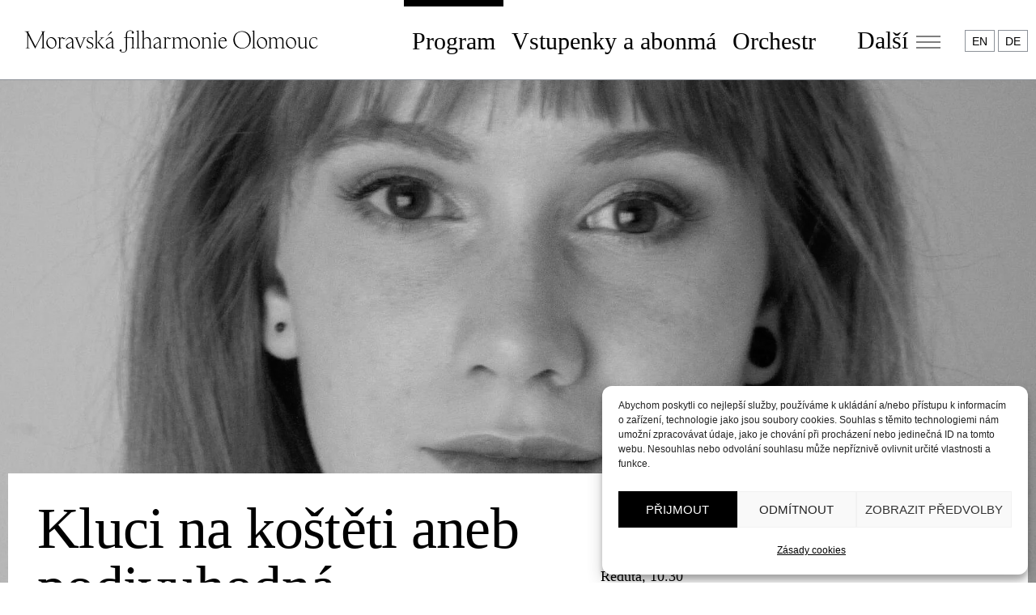

--- FILE ---
content_type: text/html; charset=UTF-8
request_url: http://www.mfo.cz/program/kluci-na-kosteti-aneb-podivuhodna-dobrodruzstvi-edudanta-a-francimora/
body_size: 10930
content:
<!DOCTYPE html>
<html lang="cs-CZ">
<head>

  <meta charset="utf-8">
  <meta name="viewport" content="width=device-width, initial-scale=1.0">
  <meta http-equiv="X-UA-Compatible" content="IE=edge">

  <link rel="preload" as="font" type="font/woff2" href="http://www.mfo.cz/wp-content/themes/mfo/fonts/roboto-v30-latin-ext_latin-regular.woff2" crossorigin="crossorigin">
  <link rel="preload" as="font" type="font/woff2" href="http://www.mfo.cz/wp-content/themes/mfo/fonts/roboto-v30-latin-ext_latin-500.woff2" crossorigin="crossorigin">
  <link rel="preload" as="font" type="font/woff2" href="http://www.mfo.cz/wp-content/themes/mfo/fonts/kesslerdisplay-regular.woff2" crossorigin="crossorigin">
  <link rel="preload" as="font" type="font/woff2" href="http://www.mfo.cz/wp-content/themes/mfo/fonts/kesslerdisplay-italic.woff2" crossorigin="crossorigin">
  <link rel="preload" as="font" type="font/woff2" href="http://www.mfo.cz/wp-content/themes/mfo/fonts/kesslertext-regular.woff2" crossorigin="crossorigin">
  <link rel="preload" as="font" type="font/woff2" href="http://www.mfo.cz/wp-content/themes/mfo/fonts/kesslertext-italic.woff2" crossorigin="crossorigin">

  <title>Kluci na koštěti aneb podivuhodná dobrodružství Edudanta a Francimora - Moravská filharmonie Olomouc</title>
<link rel="alternate" href="https://www.mfo.cz/program/kluci-na-kosteti-aneb-podivuhodna-dobrodruzstvi-edudanta-a-francimora/" hreflang="cs" />
<link rel="alternate" href="https://www.mfo.cz/en/program/the-boys-on-the-broom-or-the-wonderful-adventures-of-edudant-and-francimore/" hreflang="en" />
<link rel="alternate" href="https://www.mfo.cz/de/program/die-besenjungen-oder-die-wunderbaren-abenteuer-von-edudant-und-francimor/" hreflang="de" />

<!-- The SEO Framework od Sybre Waaijer -->
<meta name="robots" content="max-snippet:-1,max-image-preview:large,max-video-preview:-1" />
<link rel="canonical" href="https://www.mfo.cz/program/kluci-na-kosteti-aneb-podivuhodna-dobrodruzstvi-edudanta-a-francimora/" />
<meta name="description" content="Edudant a Francimor nejsou jen tak obyčejní kluci, jsou to kluci kouzelníci. Jednou si tajně vypůjčí létací koště a vydají se poznávat svět." />
<meta property="og:type" content="article" />
<meta property="og:locale" content="cs_CZ" />
<meta property="og:site_name" content="Moravská filharmonie Olomouc" />
<meta property="og:title" content="Kluci na koštěti aneb podivuhodná dobrodružství Edudanta a Francimora" />
<meta property="og:description" content="Edudant a Francimor nejsou jen tak obyčejní kluci, jsou to kluci kouzelníci. Jednou si tajně vypůjčí létací koště a vydají se poznávat svět. Prožijí velká dobrodružství, vy si s nimi užijete spoustu…" />
<meta property="og:url" content="https://www.mfo.cz/program/kluci-na-kosteti-aneb-podivuhodna-dobrodruzstvi-edudanta-a-francimora/" />
<meta property="og:image" content="https://www.mfo.cz/wp-content/uploads/2022/05/bedriska_ponizilova-w1920.jpg" />
<meta property="og:image:width" content="1920" />
<meta property="og:image:height" content="2089" />
<meta property="og:image:alt" content="Bedriska_Ponizilova" />
<meta property="article:published_time" content="2022-05-20T09:32:55+00:00" />
<meta property="article:modified_time" content="2023-01-10T18:09:06+00:00" />
<meta name="twitter:card" content="summary_large_image" />
<meta name="twitter:title" content="Kluci na koštěti aneb podivuhodná dobrodružství Edudanta a Francimora" />
<meta name="twitter:description" content="Edudant a Francimor nejsou jen tak obyčejní kluci, jsou to kluci kouzelníci. Jednou si tajně vypůjčí létací koště a vydají se poznávat svět. Prožijí velká dobrodružství, vy si s nimi užijete spoustu…" />
<meta name="twitter:image" content="https://www.mfo.cz/wp-content/uploads/2022/05/bedriska_ponizilova-w1920.jpg" />
<meta name="twitter:image:alt" content="Bedriska_Ponizilova" />
<script type="application/ld+json">{"@context":"https://schema.org","@graph":[{"@type":"WebSite","@id":"https://www.mfo.cz/#/schema/WebSite","url":"https://www.mfo.cz/","name":"Moravská filharmonie Olomouc","inLanguage":"cs","potentialAction":{"@type":"SearchAction","target":{"@type":"EntryPoint","urlTemplate":"https://www.mfo.cz/search/{search_term_string}/"},"query-input":"required name=search_term_string"},"publisher":{"@type":"Organization","@id":"https://www.mfo.cz/#/schema/Organization","name":"Moravská filharmonie Olomouc","url":"https://www.mfo.cz/"}},{"@type":"WebPage","@id":"https://www.mfo.cz/program/kluci-na-kosteti-aneb-podivuhodna-dobrodruzstvi-edudanta-a-francimora/","url":"https://www.mfo.cz/program/kluci-na-kosteti-aneb-podivuhodna-dobrodruzstvi-edudanta-a-francimora/","name":"Kluci na koštěti aneb podivuhodná dobrodružství Edudanta a Francimora - Moravská filharmonie Olomouc","description":"Edudant a Francimor nejsou jen tak obyčejní kluci, jsou to kluci kouzelníci. Jednou si tajně vypůjčí létací koště a vydají se poznávat svět.","inLanguage":"cs","isPartOf":{"@id":"https://www.mfo.cz/#/schema/WebSite"},"breadcrumb":{"@type":"BreadcrumbList","@id":"https://www.mfo.cz/#/schema/BreadcrumbList","itemListElement":[{"@type":"ListItem","position":1,"item":"https://www.mfo.cz/","name":"Moravská filharmonie Olomouc"},{"@type":"ListItem","position":2,"item":"https://www.mfo.cz/program/","name":"Program"},{"@type":"ListItem","position":3,"item":"https://www.mfo.cz/typ/koncerty-pro-rodice-s-detmi/","name":"Nedělní matiné Koncerty pro rodiče s dětmi"},{"@type":"ListItem","position":4,"name":"Kluci na koštěti aneb podivuhodná dobrodružství Edudanta a Francimora"}]},"potentialAction":{"@type":"ReadAction","target":"https://www.mfo.cz/program/kluci-na-kosteti-aneb-podivuhodna-dobrodruzstvi-edudanta-a-francimora/"},"datePublished":"2022-05-20T09:32:55+00:00","dateModified":"2023-01-10T18:09:06+00:00"}]}</script>
<!-- / The SEO Framework od Sybre Waaijer | 7.99ms meta | 0.47ms boot -->

<style id='wp-img-auto-sizes-contain-inline-css' type='text/css'>
img:is([sizes=auto i],[sizes^="auto," i]){contain-intrinsic-size:3000px 1500px}
/*# sourceURL=wp-img-auto-sizes-contain-inline-css */
</style>
<style id='classic-theme-styles-inline-css' type='text/css'>
/*! This file is auto-generated */
.wp-block-button__link{color:#fff;background-color:#32373c;border-radius:9999px;box-shadow:none;text-decoration:none;padding:calc(.667em + 2px) calc(1.333em + 2px);font-size:1.125em}.wp-block-file__button{background:#32373c;color:#fff;text-decoration:none}
/*# sourceURL=/wp-includes/css/classic-themes.min.css */
</style>
<link rel='stylesheet' id='cmplz-general-css' href='http://www.mfo.cz/wp-content/plugins/complianz-gdpr/assets/css/cookieblocker.min.css?ver=1766375476'  media='all' />
<link rel='stylesheet' id='wt-styles-css' href='http://www.mfo.cz/wp-content/themes/mfo/css/styles.css?ver=1744271456'  media='all' />
<script  src="http://www.mfo.cz/wp-includes/js/jquery/jquery.min.js?ver=3.7.1" id="jquery-core-js"></script>
			<style>.cmplz-hidden {
					display: none !important;
				}</style>
  <link rel="apple-touch-icon" sizes="180x180" href="http://www.mfo.cz/wp-content/themes/mfo/favicons/apple-touch-icon.png">
  <link rel="icon" type="image/png" sizes="32x32" href="http://www.mfo.cz/wp-content/themes/mfo/favicons/favicon-32x32.png">
  <link rel="icon" type="image/png" sizes="16x16" href="http://www.mfo.cz/wp-content/themes/mfo/favicons/favicon-16x16.png">
  <link rel="manifest" href="http://www.mfo.cz/wp-content/themes/mfo/favicons/site.webmanifest">
  <link rel="mask-icon" href="http://www.mfo.cz/wp-content/themes/mfo/favicons/safari-pinned-tab.svg" color="#000000">
  <link rel="shortcut icon" href="http://www.mfo.cz/wp-content/themes/mfo/favicons/favicon.ico">
  <meta name="msapplication-TileColor" content="#ffffff">
  <meta name="msapplication-config" content="http://www.mfo.cz/wp-content/themes/mfo/favicons/browserconfig.xml">
  <meta name="theme-color" content="#ffffff">

  <!-- Google tag (gtag.js) -->
  <script type="text/plain" data-service="google-analytics" data-category="statistics" async data-cmplz-src="https://www.googletagmanager.com/gtag/js?id=G-W8FYCBR6ST"></script>
  <script>
    window.dataLayer = window.dataLayer || [];
    function gtag(){dataLayer.push(arguments);}
    gtag('js', new Date());

    gtag('config', 'G-W8FYCBR6ST');
  </script>

<style id='global-styles-inline-css' type='text/css'>
:root{--wp--preset--aspect-ratio--square: 1;--wp--preset--aspect-ratio--4-3: 4/3;--wp--preset--aspect-ratio--3-4: 3/4;--wp--preset--aspect-ratio--3-2: 3/2;--wp--preset--aspect-ratio--2-3: 2/3;--wp--preset--aspect-ratio--16-9: 16/9;--wp--preset--aspect-ratio--9-16: 9/16;--wp--preset--color--black: #000000;--wp--preset--color--cyan-bluish-gray: #abb8c3;--wp--preset--color--white: #ffffff;--wp--preset--color--pale-pink: #f78da7;--wp--preset--color--vivid-red: #cf2e2e;--wp--preset--color--luminous-vivid-orange: #ff6900;--wp--preset--color--luminous-vivid-amber: #fcb900;--wp--preset--color--light-green-cyan: #7bdcb5;--wp--preset--color--vivid-green-cyan: #00d084;--wp--preset--color--pale-cyan-blue: #8ed1fc;--wp--preset--color--vivid-cyan-blue: #0693e3;--wp--preset--color--vivid-purple: #9b51e0;--wp--preset--gradient--vivid-cyan-blue-to-vivid-purple: linear-gradient(135deg,rgb(6,147,227) 0%,rgb(155,81,224) 100%);--wp--preset--gradient--light-green-cyan-to-vivid-green-cyan: linear-gradient(135deg,rgb(122,220,180) 0%,rgb(0,208,130) 100%);--wp--preset--gradient--luminous-vivid-amber-to-luminous-vivid-orange: linear-gradient(135deg,rgb(252,185,0) 0%,rgb(255,105,0) 100%);--wp--preset--gradient--luminous-vivid-orange-to-vivid-red: linear-gradient(135deg,rgb(255,105,0) 0%,rgb(207,46,46) 100%);--wp--preset--gradient--very-light-gray-to-cyan-bluish-gray: linear-gradient(135deg,rgb(238,238,238) 0%,rgb(169,184,195) 100%);--wp--preset--gradient--cool-to-warm-spectrum: linear-gradient(135deg,rgb(74,234,220) 0%,rgb(151,120,209) 20%,rgb(207,42,186) 40%,rgb(238,44,130) 60%,rgb(251,105,98) 80%,rgb(254,248,76) 100%);--wp--preset--gradient--blush-light-purple: linear-gradient(135deg,rgb(255,206,236) 0%,rgb(152,150,240) 100%);--wp--preset--gradient--blush-bordeaux: linear-gradient(135deg,rgb(254,205,165) 0%,rgb(254,45,45) 50%,rgb(107,0,62) 100%);--wp--preset--gradient--luminous-dusk: linear-gradient(135deg,rgb(255,203,112) 0%,rgb(199,81,192) 50%,rgb(65,88,208) 100%);--wp--preset--gradient--pale-ocean: linear-gradient(135deg,rgb(255,245,203) 0%,rgb(182,227,212) 50%,rgb(51,167,181) 100%);--wp--preset--gradient--electric-grass: linear-gradient(135deg,rgb(202,248,128) 0%,rgb(113,206,126) 100%);--wp--preset--gradient--midnight: linear-gradient(135deg,rgb(2,3,129) 0%,rgb(40,116,252) 100%);--wp--preset--font-size--small: 13px;--wp--preset--font-size--medium: 20px;--wp--preset--font-size--large: 36px;--wp--preset--font-size--x-large: 42px;--wp--preset--spacing--20: 0.44rem;--wp--preset--spacing--30: 0.67rem;--wp--preset--spacing--40: 1rem;--wp--preset--spacing--50: 1.5rem;--wp--preset--spacing--60: 2.25rem;--wp--preset--spacing--70: 3.38rem;--wp--preset--spacing--80: 5.06rem;--wp--preset--shadow--natural: 6px 6px 9px rgba(0, 0, 0, 0.2);--wp--preset--shadow--deep: 12px 12px 50px rgba(0, 0, 0, 0.4);--wp--preset--shadow--sharp: 6px 6px 0px rgba(0, 0, 0, 0.2);--wp--preset--shadow--outlined: 6px 6px 0px -3px rgb(255, 255, 255), 6px 6px rgb(0, 0, 0);--wp--preset--shadow--crisp: 6px 6px 0px rgb(0, 0, 0);}:where(.is-layout-flex){gap: 0.5em;}:where(.is-layout-grid){gap: 0.5em;}body .is-layout-flex{display: flex;}.is-layout-flex{flex-wrap: wrap;align-items: center;}.is-layout-flex > :is(*, div){margin: 0;}body .is-layout-grid{display: grid;}.is-layout-grid > :is(*, div){margin: 0;}:where(.wp-block-columns.is-layout-flex){gap: 2em;}:where(.wp-block-columns.is-layout-grid){gap: 2em;}:where(.wp-block-post-template.is-layout-flex){gap: 1.25em;}:where(.wp-block-post-template.is-layout-grid){gap: 1.25em;}.has-black-color{color: var(--wp--preset--color--black) !important;}.has-cyan-bluish-gray-color{color: var(--wp--preset--color--cyan-bluish-gray) !important;}.has-white-color{color: var(--wp--preset--color--white) !important;}.has-pale-pink-color{color: var(--wp--preset--color--pale-pink) !important;}.has-vivid-red-color{color: var(--wp--preset--color--vivid-red) !important;}.has-luminous-vivid-orange-color{color: var(--wp--preset--color--luminous-vivid-orange) !important;}.has-luminous-vivid-amber-color{color: var(--wp--preset--color--luminous-vivid-amber) !important;}.has-light-green-cyan-color{color: var(--wp--preset--color--light-green-cyan) !important;}.has-vivid-green-cyan-color{color: var(--wp--preset--color--vivid-green-cyan) !important;}.has-pale-cyan-blue-color{color: var(--wp--preset--color--pale-cyan-blue) !important;}.has-vivid-cyan-blue-color{color: var(--wp--preset--color--vivid-cyan-blue) !important;}.has-vivid-purple-color{color: var(--wp--preset--color--vivid-purple) !important;}.has-black-background-color{background-color: var(--wp--preset--color--black) !important;}.has-cyan-bluish-gray-background-color{background-color: var(--wp--preset--color--cyan-bluish-gray) !important;}.has-white-background-color{background-color: var(--wp--preset--color--white) !important;}.has-pale-pink-background-color{background-color: var(--wp--preset--color--pale-pink) !important;}.has-vivid-red-background-color{background-color: var(--wp--preset--color--vivid-red) !important;}.has-luminous-vivid-orange-background-color{background-color: var(--wp--preset--color--luminous-vivid-orange) !important;}.has-luminous-vivid-amber-background-color{background-color: var(--wp--preset--color--luminous-vivid-amber) !important;}.has-light-green-cyan-background-color{background-color: var(--wp--preset--color--light-green-cyan) !important;}.has-vivid-green-cyan-background-color{background-color: var(--wp--preset--color--vivid-green-cyan) !important;}.has-pale-cyan-blue-background-color{background-color: var(--wp--preset--color--pale-cyan-blue) !important;}.has-vivid-cyan-blue-background-color{background-color: var(--wp--preset--color--vivid-cyan-blue) !important;}.has-vivid-purple-background-color{background-color: var(--wp--preset--color--vivid-purple) !important;}.has-black-border-color{border-color: var(--wp--preset--color--black) !important;}.has-cyan-bluish-gray-border-color{border-color: var(--wp--preset--color--cyan-bluish-gray) !important;}.has-white-border-color{border-color: var(--wp--preset--color--white) !important;}.has-pale-pink-border-color{border-color: var(--wp--preset--color--pale-pink) !important;}.has-vivid-red-border-color{border-color: var(--wp--preset--color--vivid-red) !important;}.has-luminous-vivid-orange-border-color{border-color: var(--wp--preset--color--luminous-vivid-orange) !important;}.has-luminous-vivid-amber-border-color{border-color: var(--wp--preset--color--luminous-vivid-amber) !important;}.has-light-green-cyan-border-color{border-color: var(--wp--preset--color--light-green-cyan) !important;}.has-vivid-green-cyan-border-color{border-color: var(--wp--preset--color--vivid-green-cyan) !important;}.has-pale-cyan-blue-border-color{border-color: var(--wp--preset--color--pale-cyan-blue) !important;}.has-vivid-cyan-blue-border-color{border-color: var(--wp--preset--color--vivid-cyan-blue) !important;}.has-vivid-purple-border-color{border-color: var(--wp--preset--color--vivid-purple) !important;}.has-vivid-cyan-blue-to-vivid-purple-gradient-background{background: var(--wp--preset--gradient--vivid-cyan-blue-to-vivid-purple) !important;}.has-light-green-cyan-to-vivid-green-cyan-gradient-background{background: var(--wp--preset--gradient--light-green-cyan-to-vivid-green-cyan) !important;}.has-luminous-vivid-amber-to-luminous-vivid-orange-gradient-background{background: var(--wp--preset--gradient--luminous-vivid-amber-to-luminous-vivid-orange) !important;}.has-luminous-vivid-orange-to-vivid-red-gradient-background{background: var(--wp--preset--gradient--luminous-vivid-orange-to-vivid-red) !important;}.has-very-light-gray-to-cyan-bluish-gray-gradient-background{background: var(--wp--preset--gradient--very-light-gray-to-cyan-bluish-gray) !important;}.has-cool-to-warm-spectrum-gradient-background{background: var(--wp--preset--gradient--cool-to-warm-spectrum) !important;}.has-blush-light-purple-gradient-background{background: var(--wp--preset--gradient--blush-light-purple) !important;}.has-blush-bordeaux-gradient-background{background: var(--wp--preset--gradient--blush-bordeaux) !important;}.has-luminous-dusk-gradient-background{background: var(--wp--preset--gradient--luminous-dusk) !important;}.has-pale-ocean-gradient-background{background: var(--wp--preset--gradient--pale-ocean) !important;}.has-electric-grass-gradient-background{background: var(--wp--preset--gradient--electric-grass) !important;}.has-midnight-gradient-background{background: var(--wp--preset--gradient--midnight) !important;}.has-small-font-size{font-size: var(--wp--preset--font-size--small) !important;}.has-medium-font-size{font-size: var(--wp--preset--font-size--medium) !important;}.has-large-font-size{font-size: var(--wp--preset--font-size--large) !important;}.has-x-large-font-size{font-size: var(--wp--preset--font-size--x-large) !important;}
/*# sourceURL=global-styles-inline-css */
</style>
</head>


<body data-cmplz=1 class="lang-cs">

<header class="header">

  <div class="container">

    <div class="header__logo"><a href="/"><img src="http://www.mfo.cz/wp-content/themes/mfo/img/logo.svg" alt="Moravská filharmonie Olomouc" width="363" height="28"></a></div>

    <nav class="nav">

      <ul id="menu-hlavni-menu" class="menu"><li id="menu-item-52" class="menu-item menu-item-type-post_type_archive menu-item-object-program menu-item-52 current-menu-item"><a href="https://www.mfo.cz/program/">Program</a></li>
<li id="menu-item-117" class="menu-item menu-item-type-post_type menu-item-object-page menu-item-117 "><a href="https://www.mfo.cz/vstupenky/">Vstupenky a abonmá</a></li>
<li id="menu-item-116" class="menu-item menu-item-type-post_type menu-item-object-page menu-item-116 "><a href="https://www.mfo.cz/orchestr/">Orchestr</a></li>
</ul>
    </nav>

    <button class="nav-secondary__switcher" data-menu-close="Zavřít" data-menu-more="Další">
      <span>Další</span>
      <em>Menu</em>
    </button>

    <div class="header__lang">

      
              <a href="https://www.mfo.cz/en/program/the-boys-on-the-broom-or-the-wonderful-adventures-of-edudant-and-francimore/">EN</a>
        <a href="https://www.mfo.cz/de/program/die-besenjungen-oder-die-wunderbaren-abenteuer-von-edudant-und-francimor/">DE</a>
      
    </div>

  </div>

</header>

<nav class="nav-secondary">

  <div class="container container--short">

    <nav class="nav-secondary__main">

      <ul id="menu-hlavni-menu-1" class="menu"><li class="menu-item menu-item-type-post_type_archive menu-item-object-program menu-item-52 current-menu-item"><a href="https://www.mfo.cz/program/">Program</a></li>
<li class="menu-item menu-item-type-post_type menu-item-object-page menu-item-117 "><a href="https://www.mfo.cz/vstupenky/">Vstupenky a abonmá</a></li>
<li class="menu-item menu-item-type-post_type menu-item-object-page menu-item-116 "><a href="https://www.mfo.cz/orchestr/">Orchestr</a></li>
</ul>
    </nav>

    <div class="row">

      <div class="col col--4">

        <h2>Festivaly</h2>

                        <ul>

                      <li><a href="https://www.mfo.cz/festivaly/mezinarodni-hudebni-festival-dvorakova-olomouc-2023/">Mezinárodní hudební festival Dvořákova Olomouc</a></li>
                      <li><a href="https://www.mfo.cz/festivaly/mezinarodni-varhanni-festival-olomouc/">Mezinárodní varhanní festival Olomouc</a></li>
          
        </ul>
                
      </div>

      <div class="col col--4">

        <h2>Služby</h2>

        <ul id="menu-sluzby" class="menu"><li id="menu-item-137" class="menu-item menu-item-type-post_type_archive menu-item-object-pronajmy menu-item-137 "><a href="https://www.mfo.cz/pronajmy/">Pronájmy prostor</a></li>
</ul>
      </div>

      <div class="col col--4">

        <h2>Organizace</h2>

        <ul id="menu-organizace" class="menu"><li id="menu-item-214" class="menu-item menu-item-type-post_type menu-item-object-page menu-item-214 "><a href="https://www.mfo.cz/organizace/">Základní informace</a></li>
<li id="menu-item-130" class="menu-item menu-item-type-post_type menu-item-object-page menu-item-130 "><a href="https://www.mfo.cz/promedia/">Pro média</a></li>
<li id="menu-item-132" class="menu-item menu-item-type-post_type_archive menu-item-object-volna-mista menu-item-132 "><a href="https://www.mfo.cz/volna-mista/">Volná pracovní místa</a></li>
<li id="menu-item-4358" class="menu-item menu-item-type-post_type menu-item-object-page menu-item-4358 "><a href="https://www.mfo.cz/mecenassky-klub/">Mecenášský klub</a></li>
</ul>
      </div>

      <div class="col col--4">

        <h2>Kontakty</h2>

        <ul class="js-switch-menu">
          <li><a href="https://www.mfo.cz/kontakty/">Adresa, telefon, e-mail</a></li>
          <li><a href="https://www.mfo.cz/kontakty/#mista">Prodejní místa</a></li>
                                    <li><a href="https://www.mfo.cz/kontakty/#oddeleni-1">Vedení</a></li>
                          <li><a href="https://www.mfo.cz/kontakty/#oddeleni-2">Úsek produkce</a></li>
                          <li><a href="https://www.mfo.cz/kontakty/#oddeleni-3">Úsek provozu</a></li>
                              </ul>

      </div>

    </div>

  </div>

</nav>


<main class="content">

  <section class="detail">

          <p class="detail__photo grayscale"><img width="1920" height="980" src="https://www.mfo.cz/wp-content/uploads/2022/05/bedriska_ponizilova-w1920-1920x980.jpg" class="attachment-picture_header size-picture_header wp-post-image" alt="Bedriska_Ponizilova" decoding="async" fetchpriority="high" srcset="https://www.mfo.cz/wp-content/uploads/2022/05/bedriska_ponizilova-w1920-1920x980.jpg 1920w, https://www.mfo.cz/wp-content/uploads/2022/05/bedriska_ponizilova-w1920-430x220.jpg 430w" sizes="(max-width: 1920px) 100vw, 1920px" /></p>
    
    <article class="container">

      <div class="detail__header">

        <h1>Kluci na koštěti aneb podivuhodná dobrodružství Edudanta a&nbsp;Francimora</h1>

        <div class="detail__meta">

                      <p class="detail__date">15. 1. 2<span class="tnum">0</span>23</p>
          
          <p>
                                                    Reduta, 1<span class="tnum">0</span>.3<span class="tnum">0</span>                                      <br>NM2                      </p>

        </div>

        <div class="detail__buy">

                      <a href="https://mfo.enigoo.cz/app/tickets/events/587" class="btn" target="_blank" rel="noopener noreferrer">
                              Koupit vstupenky                          </a>
          
                    
        </div>

      </div>

      
            <div class="detail__content">

        <p>Edudant a&nbsp;Francimor nejsou jen tak obyčejní kluci, jsou to kluci kouzelníci. Jednou si tajně vypůjčí létací koště a&nbsp;vydají se poznávat svět. Prožijí velká dobrodružství, vy si s&nbsp;nimi užijete spoustu legrace a&nbsp;jejich písničky vám budou ještě dlouho znít v&nbsp;uších.</p>
<p>Pohádkové příběhy z&nbsp;knihy Karla Poláčka pro MFO upravil a&nbsp;zdramatizoval Václav Málek.</p>

      </div>
      
      <div class="detail__body">
        
                        <div class="detail__performers">

          <h3>Účinkující</h3>

                    <ul>
                        <li>
            
                                                členové Hudebně-dramatického studia při MDO                
                                  – <em>sólisté</em>
                              
            </li>
                        <li>
            
                              &nbsp;
              
            </li>
                        <li>
            
                                                Bedřiška Ponížilová, Marek Řihák                
                                  – <em>moderátoři, zpěv</em>
                              
            </li>
                        <li>
            
                                                Karel Cón                
                                  – <em>hudba</em>
                              
            </li>
                      </ul>
          
          
        </div>
        
      </div>

      
            <div class="detail__content">

        <p>Nedělní koncerty jsou jednoduše určené pro společné chvíle rodičů s&nbsp;dětmi.</p>
<p>Vhodné pro děti od 3 let.</p>

      </div>
      
      
    </article>

    <script type="application/ld+json">
[{
  "@context":"http://schema.org",
  "@type":"Event",
  "@id":"451",
  "name":"Kluci na koštěti aneb podivuhodná dobrodružství Edudanta a&nbsp;Francimora",
  "startDate":"2023-01-15T10:30:00+01:00",
  "endDate":"2023-01-15T12:30:00+01:00",
  "url":"https://www.mfo.cz/program/kluci-na-kosteti-aneb-podivuhodna-dobrodruzstvi-edudanta-a-francimora/",
    "location":{
    "@type":"Place",
    "name":"Reduta"
  },
    "image":"https://www.mfo.cz/wp-content/uploads/2022/05/bedriska_ponizilova-w1920-1920x980.jpg",
  "description":"<p>Edudant a Francimor nejsou jen tak obyčejní kluci, jsou to kluci kouzelníci. Jednou si tajně vypůjčí létací koště a vydají se poznávat svět. Prožijí velká dobrodružství, vy si s nimi užijete spoustu legrace a jejich písničky vám budou ještě dlouho znít v uších.

Pohádkové příběhy z knihy Karla Poláčka pro MFO upravil a zdramatizoval Václav Málek.</p><h2>Účinkující</h2><p>členové Hudebně-dramatického studia při MDO<br>Bedřiška Ponížilová, Marek Řihák<br>Karel Cón<br></p>",
    "offers":{
    "@type":"Offer",
    "url":"https://mfo.enigoo.cz/app/tickets/events/587"
  },
    "performer" : [{ "@type" : "Person", "name" : "členové Hudebně-dramatického studia při MDO" },{ "@type" : "Person", "name" : "Bedřiška Ponížilová, Marek Řihák" },{ "@type" : "Person", "name" : "Karel Cón" }],  "organizer": {
    "@type": "Organization",
    "name": "Moravská filharmonie Olomouc",
    "url": "https://www.mfo.cz/"
  }
}]
</script>

  </section>

      <section class="section section--similar">

    <div class="container">

      <h2 class="section__subtitle">Podobné koncerty</h2>

      <div class="row row--start">

                <div class="col col--4">

          <article class="article">
  <a href="https://www.mfo.cz/program/filharmonicky-ples/">

          <p class="article__date">
        18.        leden      </p>
    
          <p class="article__photo grayscale"><img width="430" height="220" src="https://www.mfo.cz/wp-content/uploads/2025/05/469565689_1132465172213239_7234538072115292754_n-430x220.jpg" class="attachment-thumbnail size-thumbnail wp-post-image" alt="" decoding="async" srcset="https://www.mfo.cz/wp-content/uploads/2025/05/469565689_1132465172213239_7234538072115292754_n-430x220.jpg 430w, https://www.mfo.cz/wp-content/uploads/2025/05/469565689_1132465172213239_7234538072115292754_n-1920x980.jpg 1920w" sizes="(max-width: 430px) 100vw, 430px" /></p>
    
    <h2 class="article__title">Filharmonický ples</h2>

    <p class="article__meta">

      
                            Reduta, 1<span class="tnum">0</span>.3<span class="tnum">0</span>      
              <br>NM2      
      
    </p>

                  <p class="article__buy">
          <a href="https://www.webticket.cz/akce/73601" class="btn" target="_blank" rel="noopener noreferrer">
                          KOUPIT VSTUPENKY                      </a>
        </p>
          
  </a>

  
</article>

        </div>
                <div class="col col--4">

          <article class="article">
  <a href="https://www.mfo.cz/program/blazniva-jizda-s-holkama-od-kolotocu/">

          <p class="article__date">
        8.        březen      </p>
    
          <p class="article__photo grayscale"><img width="430" height="220" src="https://www.mfo.cz/wp-content/uploads/2025/05/463232171_1089382219854868_8807441905219297226_n-430x220.jpg" class="attachment-thumbnail size-thumbnail wp-post-image" alt="" decoding="async" srcset="https://www.mfo.cz/wp-content/uploads/2025/05/463232171_1089382219854868_8807441905219297226_n-430x220.jpg 430w, https://www.mfo.cz/wp-content/uploads/2025/05/463232171_1089382219854868_8807441905219297226_n-1920x980.jpg 1920w" sizes="(max-width: 430px) 100vw, 430px" /></p>
    
    <h2 class="article__title">Bláznivá jízda s&nbsp;holkama od kolotočů</h2>

    <p class="article__meta">

      
                            Reduta, 1<span class="tnum">0</span>.3<span class="tnum">0</span>      
              <br>NM3      
      
    </p>

                  <p class="article__buy">
          <a href="https://www.webticket.cz/akce/73610" class="btn" target="_blank" rel="noopener noreferrer">
                          KOUPIT VSTUPENKY                      </a>
        </p>
          
  </a>

  
</article>

        </div>
        
      </div>

    </div>

  </section>
    
</main>


<div class="partners">

  <div class="container">

    <h2>Koncerty a provoz MFO finančně podporují</h2>

    <ul>
    
      
      
        <li>
                      <a href="https://www.olomouc.eu">
          
            <img src="https://www.mfo.cz/wp-content/uploads/2021/09/logo-olomouc.png" alt=""width="177" height="81" loading="lazy">

                      </a>
                  </li>

      
    
      
      
        <li>
                      <a href="https://www.mkcr.cz/">
          
            <img src="https://www.mfo.cz/wp-content/uploads/2021/09/logo-mk.png" alt=""width="223" height="69" loading="lazy">

                      </a>
                  </li>

      
    
      
      
        <li>
                      <a href="https://www.olkraj.cz/">
          
            <img src="https://www.mfo.cz/wp-content/uploads/2021/09/logo-olomoucky-kraj.png" alt=""width="232" height="69" loading="lazy">

                      </a>
                  </li>

      
    
      
      
        <li>
                      <a href="https://mk.gov.cz/statni-fond-kultury-cr-cs-42">
          
            <img src="https://www.mfo.cz/wp-content/uploads/2025/07/d9b45834-c023-4efb-9629-7304ce3a1d9e-250x86.png" alt=""width="250" height="86" loading="lazy">

                      </a>
                  </li>

      
        </ul>

    <p class="center"><a href="https://www.mfo.cz/partneri/" class="link">Další partneři</a></p>

  </div>

</div>

<footer class="footer">

  <div class="container">

    <div class="row">

      <div class="col col--5 col--grow footer__logo">

                <p><a href="/"><img src="http://www.mfo.cz/wp-content/themes/mfo/img/logo-inverse.svg" alt="Moravská filharmonie Olomouc" width="362" height="28" loading="lazy"></a></p>

      </div>

      <div class="col col--5">

        <h2>Kontakt</h2>

                  <p>Moravské divadlo a&nbsp;Moravská filharmonie, p. o.</p>
        
                  <p>tř. Svobody 33<br />
<span class="tnum">7</span>99 <span class="tnum">0</span><span class="tnum">0</span> Olomouc<br />
<br />
korespondenční adresa:<br />
Horní náměstí <span class="tnum">4</span>2<span class="tnum">4</span>/23<br />
<span class="tnum">7</span><span class="tnum">7</span>9 <span class="tnum">0</span><span class="tnum">0</span> Olomouc</p>
        
                  <p><a href="tel:585206520">+<span class="tnum">4</span>2<span class="tnum">0</span> 585 2<span class="tnum">0</span>6 52<span class="tnum">0</span></a></p>
        
                  <p><a href="mailto:infomfo@mdmf.cz">infomfo@mdmf.cz</a></p>
        
      </div>

      <div class="col col--4">

        <h2>Newsletter</h2>

        <p>Přihlaste se k odběru novinek z MFO</p>

        <div class="newsletter" id="newsletter">

          <form method="post" action="#" class="newsletter__form">
            <input type="email" class="newsletter__input" name="email" required="required" placeholder="Zadejte svůj e-mail">
            <button type="submit" class="btn btn--secondary">ODESLAT</button>
          </form>
          <script>
          jQuery( document ).ready(function() {
            // řešení URL
            var postUrl = atob('L3dwLWNvbnRlbnQvdGhlbWVzL21mby9uZXdzbGV0dGVyLnBocA==');
            jQuery('#newsletter form').attr('action', postUrl);
          });
          </script>

          
        </div>

      </div>

      <div class="col col--5">

        <h2>Sociální sítě</h2>

        <p class="footer__social">
                      <a href="https://www.facebook.com/moravskafilharmonieolomouc" target="_blank" rel="noopener noreferrer">
              <img src="http://www.mfo.cz/wp-content/themes/mfo/img/ico-fb.svg" alt="Facebook" width="13" height="24" loading="lazy">
            </a>
                                <a href="https://www.instagram.com/moravskafilharmonieolomouc/" target="_blank" rel="noopener noreferrer">
              <img src="http://www.mfo.cz/wp-content/themes/mfo/img/ico-ig.svg" alt="Instagram" width="25" height="24" loading="lazy">
            </a>
                                <a href="https://www.youtube.com/channel/UCTCQre66_2Tr-5_DG286unw" target="_blank" rel="noopener noreferrer">
              <img src="http://www.mfo.cz/wp-content/themes/mfo/img/ico-yt.svg" alt="YouTube" width="29" height="20" loading="lazy">
            </a>
                  </p>

      </div>

    </div>

  </div>

  <div class="footer__copyright">

    <div class="container">

      <nav class="footer__nav">

        <ul id="menu-menu-v-paticce" class="menu"><li id="menu-item-50" class="menu-item menu-item-type-post_type menu-item-object-page menu-item-50 "><a href="https://www.mfo.cz/zasady-gdpr/">Zásady GDPR</a></li>
<li id="menu-item-2558" class="menu-item menu-item-type-post_type menu-item-object-page menu-item-2558 "><a href="https://www.mfo.cz/oznameni/">Oznámení</a></li>
<li id="menu-item-246" class="menu-item menu-item-type-custom menu-item-object-custom menu-item-246 "><a href="/organizace/#dokumenty">Dokumenty</a></li>
<li id="menu-item-646" class="menu-item menu-item-type-post_type menu-item-object-page menu-item-646 "><a href="https://www.mfo.cz/intranet/">Intranet</a></li>
<li id="menu-item-48" class="menu-item menu-item-type-post_type menu-item-object-page menu-item-48 "><a href="https://www.mfo.cz/prohlaseni-o-pristupnosti/">Prohlášení o přístupnosti</a></li>
<li id="menu-item-47" class="menu-item menu-item-type-post_type menu-item-object-page menu-item-47 "><a href="https://www.mfo.cz/mapa-webu/">Mapa webu</a></li>
</ul>
      </nav>

      <p>&copy; 2025 Moravská filharmonie Olomouc</p>

    </div>

  </div>

</footer>

<script type="speculationrules">
{"prefetch":[{"source":"document","where":{"and":[{"href_matches":"/*"},{"not":{"href_matches":["/wp-*.php","/wp-admin/*","/wp-content/uploads/*","/wp-content/*","/wp-content/plugins/*","/wp-content/themes/mfo/*","/*\\?(.+)"]}},{"not":{"selector_matches":"a[rel~=\"nofollow\"]"}},{"not":{"selector_matches":".no-prefetch, .no-prefetch a"}}]},"eagerness":"conservative"}]}
</script>

<!-- Consent Management powered by Complianz | GDPR/CCPA Cookie Consent https://wordpress.org/plugins/complianz-gdpr -->
<div id="cmplz-cookiebanner-container"><div class="cmplz-cookiebanner cmplz-hidden banner-1 bottom-right-view-preferences optin cmplz-bottom-right cmplz-categories-type-view-preferences" aria-modal="true" data-nosnippet="true" role="dialog" aria-live="polite" aria-labelledby="cmplz-header-1-optin" aria-describedby="cmplz-message-1-optin">
	<div class="cmplz-header">
		<div class="cmplz-logo"></div>
		<div class="cmplz-title" id="cmplz-header-1-optin">Spravovat Souhlas s cookies</div>
		<div class="cmplz-close" tabindex="0" role="button" aria-label="Zavřít dialogové okno">
			<svg aria-hidden="true" focusable="false" data-prefix="fas" data-icon="times" class="svg-inline--fa fa-times fa-w-11" role="img" xmlns="http://www.w3.org/2000/svg" viewBox="0 0 352 512"><path fill="currentColor" d="M242.72 256l100.07-100.07c12.28-12.28 12.28-32.19 0-44.48l-22.24-22.24c-12.28-12.28-32.19-12.28-44.48 0L176 189.28 75.93 89.21c-12.28-12.28-32.19-12.28-44.48 0L9.21 111.45c-12.28 12.28-12.28 32.19 0 44.48L109.28 256 9.21 356.07c-12.28 12.28-12.28 32.19 0 44.48l22.24 22.24c12.28 12.28 32.2 12.28 44.48 0L176 322.72l100.07 100.07c12.28 12.28 32.2 12.28 44.48 0l22.24-22.24c12.28-12.28 12.28-32.19 0-44.48L242.72 256z"></path></svg>
		</div>
	</div>

	<div class="cmplz-divider cmplz-divider-header"></div>
	<div class="cmplz-body">
		<div class="cmplz-message" id="cmplz-message-1-optin">Abychom poskytli co nejlepší služby, používáme k ukládání a/nebo přístupu k informacím o zařízení, technologie jako jsou soubory cookies. Souhlas s těmito technologiemi nám umožní zpracovávat údaje, jako je chování při procházení nebo jedinečná ID na tomto webu. Nesouhlas nebo odvolání souhlasu může nepříznivě ovlivnit určité vlastnosti a funkce.</div>
		<!-- categories start -->
		<div class="cmplz-categories">
			<details class="cmplz-category cmplz-functional" >
				<summary>
						<span class="cmplz-category-header">
							<span class="cmplz-category-title">Funkční</span>
							<span class='cmplz-always-active'>
								<span class="cmplz-banner-checkbox">
									<input type="checkbox"
										   id="cmplz-functional-optin"
										   data-category="cmplz_functional"
										   class="cmplz-consent-checkbox cmplz-functional"
										   size="40"
										   value="1"/>
									<label class="cmplz-label" for="cmplz-functional-optin"><span class="screen-reader-text">Funkční</span></label>
								</span>
								Vždy aktivní							</span>
							<span class="cmplz-icon cmplz-open">
								<svg xmlns="http://www.w3.org/2000/svg" viewBox="0 0 448 512"  height="18" ><path d="M224 416c-8.188 0-16.38-3.125-22.62-9.375l-192-192c-12.5-12.5-12.5-32.75 0-45.25s32.75-12.5 45.25 0L224 338.8l169.4-169.4c12.5-12.5 32.75-12.5 45.25 0s12.5 32.75 0 45.25l-192 192C240.4 412.9 232.2 416 224 416z"/></svg>
							</span>
						</span>
				</summary>
				<div class="cmplz-description">
					<span class="cmplz-description-functional">Technické uložení nebo přístup je nezbytně nutný pro legitimní účel umožnění použití konkrétní služby, kterou si odběratel nebo uživatel výslovně vyžádal, nebo pouze za účelem provedení přenosu sdělení prostřednictvím sítě elektronických komunikací.</span>
				</div>
			</details>

			<details class="cmplz-category cmplz-preferences" >
				<summary>
						<span class="cmplz-category-header">
							<span class="cmplz-category-title">Preferences</span>
							<span class="cmplz-banner-checkbox">
								<input type="checkbox"
									   id="cmplz-preferences-optin"
									   data-category="cmplz_preferences"
									   class="cmplz-consent-checkbox cmplz-preferences"
									   size="40"
									   value="1"/>
								<label class="cmplz-label" for="cmplz-preferences-optin"><span class="screen-reader-text">Preferences</span></label>
							</span>
							<span class="cmplz-icon cmplz-open">
								<svg xmlns="http://www.w3.org/2000/svg" viewBox="0 0 448 512"  height="18" ><path d="M224 416c-8.188 0-16.38-3.125-22.62-9.375l-192-192c-12.5-12.5-12.5-32.75 0-45.25s32.75-12.5 45.25 0L224 338.8l169.4-169.4c12.5-12.5 32.75-12.5 45.25 0s12.5 32.75 0 45.25l-192 192C240.4 412.9 232.2 416 224 416z"/></svg>
							</span>
						</span>
				</summary>
				<div class="cmplz-description">
					<span class="cmplz-description-preferences">The technical storage or access is necessary for the legitimate purpose of storing preferences that are not requested by the subscriber or user.</span>
				</div>
			</details>

			<details class="cmplz-category cmplz-statistics" >
				<summary>
						<span class="cmplz-category-header">
							<span class="cmplz-category-title">Statistické</span>
							<span class="cmplz-banner-checkbox">
								<input type="checkbox"
									   id="cmplz-statistics-optin"
									   data-category="cmplz_statistics"
									   class="cmplz-consent-checkbox cmplz-statistics"
									   size="40"
									   value="1"/>
								<label class="cmplz-label" for="cmplz-statistics-optin"><span class="screen-reader-text">Statistické</span></label>
							</span>
							<span class="cmplz-icon cmplz-open">
								<svg xmlns="http://www.w3.org/2000/svg" viewBox="0 0 448 512"  height="18" ><path d="M224 416c-8.188 0-16.38-3.125-22.62-9.375l-192-192c-12.5-12.5-12.5-32.75 0-45.25s32.75-12.5 45.25 0L224 338.8l169.4-169.4c12.5-12.5 32.75-12.5 45.25 0s12.5 32.75 0 45.25l-192 192C240.4 412.9 232.2 416 224 416z"/></svg>
							</span>
						</span>
				</summary>
				<div class="cmplz-description">
					<span class="cmplz-description-statistics">Technické uložení nebo přístup, který se používá výhradně pro statistické účely.</span>
					<span class="cmplz-description-statistics-anonymous">The technical storage or access that is used exclusively for anonymous statistical purposes. Without a subpoena, voluntary compliance on the part of your Internet Service Provider, or additional records from a third party, information stored or retrieved for this purpose alone cannot usually be used to identify you.</span>
				</div>
			</details>
			<details class="cmplz-category cmplz-marketing" >
				<summary>
						<span class="cmplz-category-header">
							<span class="cmplz-category-title">Marketingové</span>
							<span class="cmplz-banner-checkbox">
								<input type="checkbox"
									   id="cmplz-marketing-optin"
									   data-category="cmplz_marketing"
									   class="cmplz-consent-checkbox cmplz-marketing"
									   size="40"
									   value="1"/>
								<label class="cmplz-label" for="cmplz-marketing-optin"><span class="screen-reader-text">Marketingové</span></label>
							</span>
							<span class="cmplz-icon cmplz-open">
								<svg xmlns="http://www.w3.org/2000/svg" viewBox="0 0 448 512"  height="18" ><path d="M224 416c-8.188 0-16.38-3.125-22.62-9.375l-192-192c-12.5-12.5-12.5-32.75 0-45.25s32.75-12.5 45.25 0L224 338.8l169.4-169.4c12.5-12.5 32.75-12.5 45.25 0s12.5 32.75 0 45.25l-192 192C240.4 412.9 232.2 416 224 416z"/></svg>
							</span>
						</span>
				</summary>
				<div class="cmplz-description">
					<span class="cmplz-description-marketing">Technické uložení nebo přístup je nutný k vytvoření uživatelských profilů za účelem zasílání reklamy nebo sledování uživatele na webových stránkách nebo několika webových stránkách pro podobné marketingové účely.</span>
				</div>
			</details>
		</div><!-- categories end -->
			</div>

	<div class="cmplz-links cmplz-information">
		<ul>
			<li><a class="cmplz-link cmplz-manage-options cookie-statement" href="#" data-relative_url="#cmplz-manage-consent-container">Spravovat možnosti</a></li>
			<li><a class="cmplz-link cmplz-manage-third-parties cookie-statement" href="#" data-relative_url="#cmplz-cookies-overview">Spravovat služby</a></li>
			<li><a class="cmplz-link cmplz-manage-vendors tcf cookie-statement" href="#" data-relative_url="#cmplz-tcf-wrapper">Správa {vendor_count} prodejců</a></li>
			<li><a class="cmplz-link cmplz-external cmplz-read-more-purposes tcf" target="_blank" rel="noopener noreferrer nofollow" href="https://cookiedatabase.org/tcf/purposes/" aria-label="Read more about TCF purposes on Cookie Database">Přečtěte si více o těchto účelech</a></li>
		</ul>
			</div>

	<div class="cmplz-divider cmplz-footer"></div>

	<div class="cmplz-buttons">
		<button class="cmplz-btn cmplz-accept">Přijmout</button>
		<button class="cmplz-btn cmplz-deny">Odmítnout</button>
		<button class="cmplz-btn cmplz-view-preferences">Zobrazit předvolby</button>
		<button class="cmplz-btn cmplz-save-preferences">Uložit předvolby</button>
		<a class="cmplz-btn cmplz-manage-options tcf cookie-statement" href="#" data-relative_url="#cmplz-manage-consent-container">Zobrazit předvolby</a>
			</div>

	
	<div class="cmplz-documents cmplz-links">
		<ul>
			<li><a class="cmplz-link cookie-statement" href="#" data-relative_url="">{title}</a></li>
			<li><a class="cmplz-link privacy-statement" href="#" data-relative_url="">{title}</a></li>
			<li><a class="cmplz-link impressum" href="#" data-relative_url="">{title}</a></li>
		</ul>
			</div>
</div>
</div>
					<div id="cmplz-manage-consent" data-nosnippet="true"><button class="cmplz-btn cmplz-hidden cmplz-manage-consent manage-consent-1">Spravovat souhlas</button>

</div><script type="text/javascript" id="pll_cookie_script-js-after">
/* <![CDATA[ */
(function() {
				var expirationDate = new Date();
				expirationDate.setTime( expirationDate.getTime() + 31536000 * 1000 );
				document.cookie = "pll_language=cs; expires=" + expirationDate.toUTCString() + "; path=/; SameSite=Lax";
			}());

//# sourceURL=pll_cookie_script-js-after
/* ]]> */
</script>
<script  src="http://www.mfo.cz/wp-content/themes/mfo/js/libs/aos/aos.js?ver=1685611620" id="aos-js"></script>
<script  src="http://www.mfo.cz/wp-content/themes/mfo/js/scripts.js?ver=1685611620" id="wt-scripts-js"></script>
<script type="text/javascript" id="cmplz-cookiebanner-js-extra">
/* <![CDATA[ */
var complianz = {"prefix":"cmplz_","user_banner_id":"1","set_cookies":[],"block_ajax_content":"","banner_version":"32","version":"7.4.4.2","store_consent":"","do_not_track_enabled":"","consenttype":"optin","region":"eu","geoip":"","dismiss_timeout":"","disable_cookiebanner":"","soft_cookiewall":"","dismiss_on_scroll":"","cookie_expiry":"365","url":"https://www.mfo.cz/wp-json/complianz/v1/","locale":"lang=cs&locale=cs_CZ","set_cookies_on_root":"","cookie_domain":"","current_policy_id":"16","cookie_path":"/","categories":{"statistics":"statistika","marketing":"marketing"},"tcf_active":"","placeholdertext":"Klepnut\u00edm p\u0159ijm\u011bte marketingov\u00e9 soubory cookie a povolte tento obsah","css_file":"https://www.mfo.cz/wp-content/uploads/complianz/css/banner-{banner_id}-{type}.css?v=32","page_links":{"eu":{"cookie-statement":{"title":"Z\u00e1sady cookies ","url":"https://www.mfo.cz/zasady-cookies-eu/"}}},"tm_categories":"","forceEnableStats":"","preview":"","clean_cookies":"","aria_label":"Klepnut\u00edm p\u0159ijm\u011bte marketingov\u00e9 soubory cookie a povolte tento obsah"};
//# sourceURL=cmplz-cookiebanner-js-extra
/* ]]> */
</script>
<script defer  src="http://www.mfo.cz/wp-content/plugins/complianz-gdpr/cookiebanner/js/complianz.min.js?ver=1766375476" id="cmplz-cookiebanner-js"></script>

</body>
</html>


--- FILE ---
content_type: text/css
request_url: https://www.mfo.cz/wp-content/themes/mfo/css/styles.css?ver=1744271456
body_size: 11961
content:
@charset "UTF-8";
/*! normalize.css v8.0.1 | MIT License | github.com/necolas/normalize.css */html{-webkit-text-size-adjust:100%;line-height:1.15}main{display:block}h1{font-size:2em;margin:.67em 0}hr{-webkit-box-sizing:content-box;box-sizing:content-box;height:0;overflow:visible}pre{font-family:monospace,monospace;font-size:1em}a{background-color:transparent}abbr[title]{border-bottom:none;text-decoration:underline;-webkit-text-decoration:underline dotted;text-decoration:underline dotted}b,strong{font-weight:bolder}code,kbd,samp{font-family:monospace,monospace;font-size:1em}small{font-size:80%}sub,sup{font-size:75%;line-height:0;position:relative;vertical-align:baseline}sub{bottom:-.25em}sup{top:-.5em}img{border-style:none}button,input,optgroup,select,textarea{font-family:inherit;font-size:100%;line-height:1.15;margin:0}button,input{overflow:visible}button,select{text-transform:none}[type=button],[type=reset],[type=submit],button{-webkit-appearance:button}[type=button]::-moz-focus-inner,[type=reset]::-moz-focus-inner,[type=submit]::-moz-focus-inner,button::-moz-focus-inner{border-style:none;padding:0}[type=button]:-moz-focusring,[type=reset]:-moz-focusring,[type=submit]:-moz-focusring,button:-moz-focusring{outline:1px dotted ButtonText}fieldset{padding:.35em .75em .625em}legend{-webkit-box-sizing:border-box;box-sizing:border-box;color:inherit;display:table;max-width:100%;padding:0;white-space:normal}progress{vertical-align:baseline}textarea{overflow:auto}[type=checkbox],[type=radio]{-webkit-box-sizing:border-box;box-sizing:border-box;padding:0}[type=number]::-webkit-inner-spin-button,[type=number]::-webkit-outer-spin-button{height:auto}[type=search]{-webkit-appearance:textfield;outline-offset:-2px}[type=search]::-webkit-search-decoration{-webkit-appearance:none}::-webkit-file-upload-button{-webkit-appearance:button;font:inherit}details{display:block}summary{display:list-item}[hidden],template{display:none}body.hidden-scroll{overflow:hidden}.sl-overlay{background:#000;bottom:0;display:none;left:0;opacity:.9;position:fixed;right:0;top:0;z-index:1035}.sl-wrapper{z-index:1040}.sl-wrapper button{background:transparent;border:0;cursor:pointer;font-size:1.75rem;padding:0}.sl-wrapper button:hover{opacity:.7}.sl-wrapper .sl-close{color:#fff;display:none;font-family:Arial,Baskerville,monospace;font-size:3rem;height:44px;line-height:2.75rem;margin-right:-14px;margin-top:-14px;position:fixed;right:30px;top:30px;width:44px;z-index:10060}.sl-wrapper .sl-close:focus{outline:none}.sl-wrapper .sl-counter{color:#fff;display:none;font-size:1rem;left:30px;position:fixed;top:30px;z-index:1060}.sl-wrapper .sl-navigation{display:none;width:100%}.sl-wrapper .sl-navigation button{color:#fff;display:block;font-family:Arial,Baskerville,monospace;height:44px;line-height:2.75rem;margin-top:-22px;position:fixed;text-align:center;top:50%;width:22px;z-index:10060}.sl-wrapper .sl-navigation button.sl-next{font-size:2rem;right:5px}.sl-wrapper .sl-navigation button.sl-prev{font-size:2rem;left:5px}.sl-wrapper .sl-navigation button:focus{outline:none}@media (min-width:35.5em){.sl-wrapper .sl-navigation button{width:44px}.sl-wrapper .sl-navigation button.sl-next{font-size:3rem;right:10px}.sl-wrapper .sl-navigation button.sl-prev{font-size:3rem;left:10px}}@media (min-width:50em){.sl-wrapper .sl-navigation button{width:44px}.sl-wrapper .sl-navigation button.sl-next{font-size:3rem;right:20px}.sl-wrapper .sl-navigation button.sl-prev{font-size:3rem;left:20px}}.sl-wrapper .sl-image{position:fixed;-ms-touch-action:none;touch-action:none;z-index:10000}.sl-wrapper .sl-image img{border:0;display:block;height:auto;margin:0;padding:0;width:100%}@media (min-width:35.5em){.sl-wrapper .sl-image img{border:0}}@media (min-width:50em){.sl-wrapper .sl-image img{border:0}}.sl-wrapper .sl-image iframe{background:#000;border:0}@media (min-width:35.5em){.sl-wrapper .sl-image iframe{border:0}}@media (min-width:50em){.sl-wrapper .sl-image iframe{border:0}}.sl-wrapper .sl-image .sl-caption{background:rgba(0,0,0,.8);bottom:0;color:#fff;display:none;font-size:1rem;left:0;padding:10px;position:absolute;right:0}.sl-wrapper .sl-image .sl-caption.pos-top{bottom:auto;top:0}.sl-wrapper .sl-image .sl-caption.pos-outside{bottom:auto}.sl-wrapper .sl-image .sl-download{bottom:5px;color:#fff;display:none;position:absolute;right:5px;z-index:1060}.sl-spinner{-webkit-animation:pulsate 1s ease-out infinite;animation:pulsate 1s ease-out infinite;border:5px solid #333;border-radius:40px;display:none;height:40px;left:50%;margin:-20px 0 0 -20px;opacity:0;position:fixed;top:50%;width:40px;z-index:1007}.sl-scrollbar-measure{height:50px;overflow:scroll;position:absolute;top:-9999px;width:50px}.sl-transition{transition:-ms-transform .2s ease;transition:-webkit-transform .2s ease;-webkit-transition:-webkit-transform .2s ease;-o-transition:transform .2s ease;transition:transform .2s ease;transition:transform .2s ease,-webkit-transform .2s ease}@-webkit-keyframes pulsate{0%{opacity:0;-webkit-transform:scale(.1);transform:scale(.1)}50%{opacity:1}to{opacity:0;-webkit-transform:scale(1.2);transform:scale(1.2)}}@keyframes pulsate{0%{opacity:0;-webkit-transform:scale(.1);transform:scale(.1)}50%{opacity:1}to{opacity:0;-webkit-transform:scale(1.2);transform:scale(1.2)}}[data-aos][data-aos][data-aos-duration="50"],body[data-aos-duration="50"] [data-aos]{-webkit-transition-duration:50ms;-o-transition-duration:50ms;transition-duration:50ms}[data-aos][data-aos][data-aos-delay="50"],body[data-aos-delay="50"] [data-aos]{-webkit-transition-delay:0s;-o-transition-delay:0s;transition-delay:0s}[data-aos][data-aos][data-aos-delay="50"].aos-animate,body[data-aos-delay="50"] [data-aos].aos-animate{-webkit-transition-delay:50ms;-o-transition-delay:50ms;transition-delay:50ms}[data-aos][data-aos][data-aos-duration="100"],body[data-aos-duration="100"] [data-aos]{-webkit-transition-duration:.1s;-o-transition-duration:.1s;transition-duration:.1s}[data-aos][data-aos][data-aos-delay="100"],body[data-aos-delay="100"] [data-aos]{-webkit-transition-delay:0s;-o-transition-delay:0s;transition-delay:0s}[data-aos][data-aos][data-aos-delay="100"].aos-animate,body[data-aos-delay="100"] [data-aos].aos-animate{-webkit-transition-delay:.1s;-o-transition-delay:.1s;transition-delay:.1s}[data-aos][data-aos][data-aos-duration="150"],body[data-aos-duration="150"] [data-aos]{-webkit-transition-duration:.15s;-o-transition-duration:.15s;transition-duration:.15s}[data-aos][data-aos][data-aos-delay="150"],body[data-aos-delay="150"] [data-aos]{-webkit-transition-delay:0s;-o-transition-delay:0s;transition-delay:0s}[data-aos][data-aos][data-aos-delay="150"].aos-animate,body[data-aos-delay="150"] [data-aos].aos-animate{-webkit-transition-delay:.15s;-o-transition-delay:.15s;transition-delay:.15s}[data-aos][data-aos][data-aos-duration="200"],body[data-aos-duration="200"] [data-aos]{-webkit-transition-duration:.2s;-o-transition-duration:.2s;transition-duration:.2s}[data-aos][data-aos][data-aos-delay="200"],body[data-aos-delay="200"] [data-aos]{-webkit-transition-delay:0s;-o-transition-delay:0s;transition-delay:0s}[data-aos][data-aos][data-aos-delay="200"].aos-animate,body[data-aos-delay="200"] [data-aos].aos-animate{-webkit-transition-delay:.2s;-o-transition-delay:.2s;transition-delay:.2s}[data-aos][data-aos][data-aos-duration="250"],body[data-aos-duration="250"] [data-aos]{-webkit-transition-duration:.25s;-o-transition-duration:.25s;transition-duration:.25s}[data-aos][data-aos][data-aos-delay="250"],body[data-aos-delay="250"] [data-aos]{-webkit-transition-delay:0s;-o-transition-delay:0s;transition-delay:0s}[data-aos][data-aos][data-aos-delay="250"].aos-animate,body[data-aos-delay="250"] [data-aos].aos-animate{-webkit-transition-delay:.25s;-o-transition-delay:.25s;transition-delay:.25s}[data-aos][data-aos][data-aos-duration="300"],body[data-aos-duration="300"] [data-aos]{-webkit-transition-duration:.3s;-o-transition-duration:.3s;transition-duration:.3s}[data-aos][data-aos][data-aos-delay="300"],body[data-aos-delay="300"] [data-aos]{-webkit-transition-delay:0s;-o-transition-delay:0s;transition-delay:0s}[data-aos][data-aos][data-aos-delay="300"].aos-animate,body[data-aos-delay="300"] [data-aos].aos-animate{-webkit-transition-delay:.3s;-o-transition-delay:.3s;transition-delay:.3s}[data-aos][data-aos][data-aos-duration="350"],body[data-aos-duration="350"] [data-aos]{-webkit-transition-duration:.35s;-o-transition-duration:.35s;transition-duration:.35s}[data-aos][data-aos][data-aos-delay="350"],body[data-aos-delay="350"] [data-aos]{-webkit-transition-delay:0s;-o-transition-delay:0s;transition-delay:0s}[data-aos][data-aos][data-aos-delay="350"].aos-animate,body[data-aos-delay="350"] [data-aos].aos-animate{-webkit-transition-delay:.35s;-o-transition-delay:.35s;transition-delay:.35s}[data-aos][data-aos][data-aos-duration="400"],body[data-aos-duration="400"] [data-aos]{-webkit-transition-duration:.4s;-o-transition-duration:.4s;transition-duration:.4s}[data-aos][data-aos][data-aos-delay="400"],body[data-aos-delay="400"] [data-aos]{-webkit-transition-delay:0s;-o-transition-delay:0s;transition-delay:0s}[data-aos][data-aos][data-aos-delay="400"].aos-animate,body[data-aos-delay="400"] [data-aos].aos-animate{-webkit-transition-delay:.4s;-o-transition-delay:.4s;transition-delay:.4s}[data-aos][data-aos][data-aos-duration="450"],body[data-aos-duration="450"] [data-aos]{-webkit-transition-duration:.45s;-o-transition-duration:.45s;transition-duration:.45s}[data-aos][data-aos][data-aos-delay="450"],body[data-aos-delay="450"] [data-aos]{-webkit-transition-delay:0s;-o-transition-delay:0s;transition-delay:0s}[data-aos][data-aos][data-aos-delay="450"].aos-animate,body[data-aos-delay="450"] [data-aos].aos-animate{-webkit-transition-delay:.45s;-o-transition-delay:.45s;transition-delay:.45s}[data-aos][data-aos][data-aos-duration="500"],body[data-aos-duration="500"] [data-aos]{-webkit-transition-duration:.5s;-o-transition-duration:.5s;transition-duration:.5s}[data-aos][data-aos][data-aos-delay="500"],body[data-aos-delay="500"] [data-aos]{-webkit-transition-delay:0s;-o-transition-delay:0s;transition-delay:0s}[data-aos][data-aos][data-aos-delay="500"].aos-animate,body[data-aos-delay="500"] [data-aos].aos-animate{-webkit-transition-delay:.5s;-o-transition-delay:.5s;transition-delay:.5s}[data-aos][data-aos][data-aos-duration="550"],body[data-aos-duration="550"] [data-aos]{-webkit-transition-duration:.55s;-o-transition-duration:.55s;transition-duration:.55s}[data-aos][data-aos][data-aos-delay="550"],body[data-aos-delay="550"] [data-aos]{-webkit-transition-delay:0s;-o-transition-delay:0s;transition-delay:0s}[data-aos][data-aos][data-aos-delay="550"].aos-animate,body[data-aos-delay="550"] [data-aos].aos-animate{-webkit-transition-delay:.55s;-o-transition-delay:.55s;transition-delay:.55s}[data-aos][data-aos][data-aos-duration="600"],body[data-aos-duration="600"] [data-aos]{-webkit-transition-duration:.6s;-o-transition-duration:.6s;transition-duration:.6s}[data-aos][data-aos][data-aos-delay="600"],body[data-aos-delay="600"] [data-aos]{-webkit-transition-delay:0s;-o-transition-delay:0s;transition-delay:0s}[data-aos][data-aos][data-aos-delay="600"].aos-animate,body[data-aos-delay="600"] [data-aos].aos-animate{-webkit-transition-delay:.6s;-o-transition-delay:.6s;transition-delay:.6s}[data-aos][data-aos][data-aos-duration="650"],body[data-aos-duration="650"] [data-aos]{-webkit-transition-duration:.65s;-o-transition-duration:.65s;transition-duration:.65s}[data-aos][data-aos][data-aos-delay="650"],body[data-aos-delay="650"] [data-aos]{-webkit-transition-delay:0s;-o-transition-delay:0s;transition-delay:0s}[data-aos][data-aos][data-aos-delay="650"].aos-animate,body[data-aos-delay="650"] [data-aos].aos-animate{-webkit-transition-delay:.65s;-o-transition-delay:.65s;transition-delay:.65s}[data-aos][data-aos][data-aos-duration="700"],body[data-aos-duration="700"] [data-aos]{-webkit-transition-duration:.7s;-o-transition-duration:.7s;transition-duration:.7s}[data-aos][data-aos][data-aos-delay="700"],body[data-aos-delay="700"] [data-aos]{-webkit-transition-delay:0s;-o-transition-delay:0s;transition-delay:0s}[data-aos][data-aos][data-aos-delay="700"].aos-animate,body[data-aos-delay="700"] [data-aos].aos-animate{-webkit-transition-delay:.7s;-o-transition-delay:.7s;transition-delay:.7s}[data-aos][data-aos][data-aos-duration="750"],body[data-aos-duration="750"] [data-aos]{-webkit-transition-duration:.75s;-o-transition-duration:.75s;transition-duration:.75s}[data-aos][data-aos][data-aos-delay="750"],body[data-aos-delay="750"] [data-aos]{-webkit-transition-delay:0s;-o-transition-delay:0s;transition-delay:0s}[data-aos][data-aos][data-aos-delay="750"].aos-animate,body[data-aos-delay="750"] [data-aos].aos-animate{-webkit-transition-delay:.75s;-o-transition-delay:.75s;transition-delay:.75s}[data-aos][data-aos][data-aos-duration="800"],body[data-aos-duration="800"] [data-aos]{-webkit-transition-duration:.8s;-o-transition-duration:.8s;transition-duration:.8s}[data-aos][data-aos][data-aos-delay="800"],body[data-aos-delay="800"] [data-aos]{-webkit-transition-delay:0s;-o-transition-delay:0s;transition-delay:0s}[data-aos][data-aos][data-aos-delay="800"].aos-animate,body[data-aos-delay="800"] [data-aos].aos-animate{-webkit-transition-delay:.8s;-o-transition-delay:.8s;transition-delay:.8s}[data-aos][data-aos][data-aos-duration="850"],body[data-aos-duration="850"] [data-aos]{-webkit-transition-duration:.85s;-o-transition-duration:.85s;transition-duration:.85s}[data-aos][data-aos][data-aos-delay="850"],body[data-aos-delay="850"] [data-aos]{-webkit-transition-delay:0s;-o-transition-delay:0s;transition-delay:0s}[data-aos][data-aos][data-aos-delay="850"].aos-animate,body[data-aos-delay="850"] [data-aos].aos-animate{-webkit-transition-delay:.85s;-o-transition-delay:.85s;transition-delay:.85s}[data-aos][data-aos][data-aos-duration="900"],body[data-aos-duration="900"] [data-aos]{-webkit-transition-duration:.9s;-o-transition-duration:.9s;transition-duration:.9s}[data-aos][data-aos][data-aos-delay="900"],body[data-aos-delay="900"] [data-aos]{-webkit-transition-delay:0s;-o-transition-delay:0s;transition-delay:0s}[data-aos][data-aos][data-aos-delay="900"].aos-animate,body[data-aos-delay="900"] [data-aos].aos-animate{-webkit-transition-delay:.9s;-o-transition-delay:.9s;transition-delay:.9s}[data-aos][data-aos][data-aos-duration="950"],body[data-aos-duration="950"] [data-aos]{-webkit-transition-duration:.95s;-o-transition-duration:.95s;transition-duration:.95s}[data-aos][data-aos][data-aos-delay="950"],body[data-aos-delay="950"] [data-aos]{-webkit-transition-delay:0s;-o-transition-delay:0s;transition-delay:0s}[data-aos][data-aos][data-aos-delay="950"].aos-animate,body[data-aos-delay="950"] [data-aos].aos-animate{-webkit-transition-delay:.95s;-o-transition-delay:.95s;transition-delay:.95s}[data-aos][data-aos][data-aos-duration="1000"],body[data-aos-duration="1000"] [data-aos]{-webkit-transition-duration:1s;-o-transition-duration:1s;transition-duration:1s}[data-aos][data-aos][data-aos-delay="1000"],body[data-aos-delay="1000"] [data-aos]{-webkit-transition-delay:0s;-o-transition-delay:0s;transition-delay:0s}[data-aos][data-aos][data-aos-delay="1000"].aos-animate,body[data-aos-delay="1000"] [data-aos].aos-animate{-webkit-transition-delay:1s;-o-transition-delay:1s;transition-delay:1s}[data-aos][data-aos][data-aos-duration="1050"],body[data-aos-duration="1050"] [data-aos]{-webkit-transition-duration:1.05s;-o-transition-duration:1.05s;transition-duration:1.05s}[data-aos][data-aos][data-aos-delay="1050"],body[data-aos-delay="1050"] [data-aos]{-webkit-transition-delay:0s;-o-transition-delay:0s;transition-delay:0s}[data-aos][data-aos][data-aos-delay="1050"].aos-animate,body[data-aos-delay="1050"] [data-aos].aos-animate{-webkit-transition-delay:1.05s;-o-transition-delay:1.05s;transition-delay:1.05s}[data-aos][data-aos][data-aos-duration="1100"],body[data-aos-duration="1100"] [data-aos]{-webkit-transition-duration:1.1s;-o-transition-duration:1.1s;transition-duration:1.1s}[data-aos][data-aos][data-aos-delay="1100"],body[data-aos-delay="1100"] [data-aos]{-webkit-transition-delay:0s;-o-transition-delay:0s;transition-delay:0s}[data-aos][data-aos][data-aos-delay="1100"].aos-animate,body[data-aos-delay="1100"] [data-aos].aos-animate{-webkit-transition-delay:1.1s;-o-transition-delay:1.1s;transition-delay:1.1s}[data-aos][data-aos][data-aos-duration="1150"],body[data-aos-duration="1150"] [data-aos]{-webkit-transition-duration:1.15s;-o-transition-duration:1.15s;transition-duration:1.15s}[data-aos][data-aos][data-aos-delay="1150"],body[data-aos-delay="1150"] [data-aos]{-webkit-transition-delay:0s;-o-transition-delay:0s;transition-delay:0s}[data-aos][data-aos][data-aos-delay="1150"].aos-animate,body[data-aos-delay="1150"] [data-aos].aos-animate{-webkit-transition-delay:1.15s;-o-transition-delay:1.15s;transition-delay:1.15s}[data-aos][data-aos][data-aos-duration="1200"],body[data-aos-duration="1200"] [data-aos]{-webkit-transition-duration:1.2s;-o-transition-duration:1.2s;transition-duration:1.2s}[data-aos][data-aos][data-aos-delay="1200"],body[data-aos-delay="1200"] [data-aos]{-webkit-transition-delay:0s;-o-transition-delay:0s;transition-delay:0s}[data-aos][data-aos][data-aos-delay="1200"].aos-animate,body[data-aos-delay="1200"] [data-aos].aos-animate{-webkit-transition-delay:1.2s;-o-transition-delay:1.2s;transition-delay:1.2s}[data-aos][data-aos][data-aos-duration="1250"],body[data-aos-duration="1250"] [data-aos]{-webkit-transition-duration:1.25s;-o-transition-duration:1.25s;transition-duration:1.25s}[data-aos][data-aos][data-aos-delay="1250"],body[data-aos-delay="1250"] [data-aos]{-webkit-transition-delay:0s;-o-transition-delay:0s;transition-delay:0s}[data-aos][data-aos][data-aos-delay="1250"].aos-animate,body[data-aos-delay="1250"] [data-aos].aos-animate{-webkit-transition-delay:1.25s;-o-transition-delay:1.25s;transition-delay:1.25s}[data-aos][data-aos][data-aos-duration="1300"],body[data-aos-duration="1300"] [data-aos]{-webkit-transition-duration:1.3s;-o-transition-duration:1.3s;transition-duration:1.3s}[data-aos][data-aos][data-aos-delay="1300"],body[data-aos-delay="1300"] [data-aos]{-webkit-transition-delay:0s;-o-transition-delay:0s;transition-delay:0s}[data-aos][data-aos][data-aos-delay="1300"].aos-animate,body[data-aos-delay="1300"] [data-aos].aos-animate{-webkit-transition-delay:1.3s;-o-transition-delay:1.3s;transition-delay:1.3s}[data-aos][data-aos][data-aos-duration="1350"],body[data-aos-duration="1350"] [data-aos]{-webkit-transition-duration:1.35s;-o-transition-duration:1.35s;transition-duration:1.35s}[data-aos][data-aos][data-aos-delay="1350"],body[data-aos-delay="1350"] [data-aos]{-webkit-transition-delay:0s;-o-transition-delay:0s;transition-delay:0s}[data-aos][data-aos][data-aos-delay="1350"].aos-animate,body[data-aos-delay="1350"] [data-aos].aos-animate{-webkit-transition-delay:1.35s;-o-transition-delay:1.35s;transition-delay:1.35s}[data-aos][data-aos][data-aos-duration="1400"],body[data-aos-duration="1400"] [data-aos]{-webkit-transition-duration:1.4s;-o-transition-duration:1.4s;transition-duration:1.4s}[data-aos][data-aos][data-aos-delay="1400"],body[data-aos-delay="1400"] [data-aos]{-webkit-transition-delay:0s;-o-transition-delay:0s;transition-delay:0s}[data-aos][data-aos][data-aos-delay="1400"].aos-animate,body[data-aos-delay="1400"] [data-aos].aos-animate{-webkit-transition-delay:1.4s;-o-transition-delay:1.4s;transition-delay:1.4s}[data-aos][data-aos][data-aos-duration="1450"],body[data-aos-duration="1450"] [data-aos]{-webkit-transition-duration:1.45s;-o-transition-duration:1.45s;transition-duration:1.45s}[data-aos][data-aos][data-aos-delay="1450"],body[data-aos-delay="1450"] [data-aos]{-webkit-transition-delay:0s;-o-transition-delay:0s;transition-delay:0s}[data-aos][data-aos][data-aos-delay="1450"].aos-animate,body[data-aos-delay="1450"] [data-aos].aos-animate{-webkit-transition-delay:1.45s;-o-transition-delay:1.45s;transition-delay:1.45s}[data-aos][data-aos][data-aos-duration="1500"],body[data-aos-duration="1500"] [data-aos]{-webkit-transition-duration:1.5s;-o-transition-duration:1.5s;transition-duration:1.5s}[data-aos][data-aos][data-aos-delay="1500"],body[data-aos-delay="1500"] [data-aos]{-webkit-transition-delay:0s;-o-transition-delay:0s;transition-delay:0s}[data-aos][data-aos][data-aos-delay="1500"].aos-animate,body[data-aos-delay="1500"] [data-aos].aos-animate{-webkit-transition-delay:1.5s;-o-transition-delay:1.5s;transition-delay:1.5s}[data-aos][data-aos][data-aos-duration="1550"],body[data-aos-duration="1550"] [data-aos]{-webkit-transition-duration:1.55s;-o-transition-duration:1.55s;transition-duration:1.55s}[data-aos][data-aos][data-aos-delay="1550"],body[data-aos-delay="1550"] [data-aos]{-webkit-transition-delay:0s;-o-transition-delay:0s;transition-delay:0s}[data-aos][data-aos][data-aos-delay="1550"].aos-animate,body[data-aos-delay="1550"] [data-aos].aos-animate{-webkit-transition-delay:1.55s;-o-transition-delay:1.55s;transition-delay:1.55s}[data-aos][data-aos][data-aos-duration="1600"],body[data-aos-duration="1600"] [data-aos]{-webkit-transition-duration:1.6s;-o-transition-duration:1.6s;transition-duration:1.6s}[data-aos][data-aos][data-aos-delay="1600"],body[data-aos-delay="1600"] [data-aos]{-webkit-transition-delay:0s;-o-transition-delay:0s;transition-delay:0s}[data-aos][data-aos][data-aos-delay="1600"].aos-animate,body[data-aos-delay="1600"] [data-aos].aos-animate{-webkit-transition-delay:1.6s;-o-transition-delay:1.6s;transition-delay:1.6s}[data-aos][data-aos][data-aos-duration="1650"],body[data-aos-duration="1650"] [data-aos]{-webkit-transition-duration:1.65s;-o-transition-duration:1.65s;transition-duration:1.65s}[data-aos][data-aos][data-aos-delay="1650"],body[data-aos-delay="1650"] [data-aos]{-webkit-transition-delay:0s;-o-transition-delay:0s;transition-delay:0s}[data-aos][data-aos][data-aos-delay="1650"].aos-animate,body[data-aos-delay="1650"] [data-aos].aos-animate{-webkit-transition-delay:1.65s;-o-transition-delay:1.65s;transition-delay:1.65s}[data-aos][data-aos][data-aos-duration="1700"],body[data-aos-duration="1700"] [data-aos]{-webkit-transition-duration:1.7s;-o-transition-duration:1.7s;transition-duration:1.7s}[data-aos][data-aos][data-aos-delay="1700"],body[data-aos-delay="1700"] [data-aos]{-webkit-transition-delay:0s;-o-transition-delay:0s;transition-delay:0s}[data-aos][data-aos][data-aos-delay="1700"].aos-animate,body[data-aos-delay="1700"] [data-aos].aos-animate{-webkit-transition-delay:1.7s;-o-transition-delay:1.7s;transition-delay:1.7s}[data-aos][data-aos][data-aos-duration="1750"],body[data-aos-duration="1750"] [data-aos]{-webkit-transition-duration:1.75s;-o-transition-duration:1.75s;transition-duration:1.75s}[data-aos][data-aos][data-aos-delay="1750"],body[data-aos-delay="1750"] [data-aos]{-webkit-transition-delay:0s;-o-transition-delay:0s;transition-delay:0s}[data-aos][data-aos][data-aos-delay="1750"].aos-animate,body[data-aos-delay="1750"] [data-aos].aos-animate{-webkit-transition-delay:1.75s;-o-transition-delay:1.75s;transition-delay:1.75s}[data-aos][data-aos][data-aos-duration="1800"],body[data-aos-duration="1800"] [data-aos]{-webkit-transition-duration:1.8s;-o-transition-duration:1.8s;transition-duration:1.8s}[data-aos][data-aos][data-aos-delay="1800"],body[data-aos-delay="1800"] [data-aos]{-webkit-transition-delay:0s;-o-transition-delay:0s;transition-delay:0s}[data-aos][data-aos][data-aos-delay="1800"].aos-animate,body[data-aos-delay="1800"] [data-aos].aos-animate{-webkit-transition-delay:1.8s;-o-transition-delay:1.8s;transition-delay:1.8s}[data-aos][data-aos][data-aos-duration="1850"],body[data-aos-duration="1850"] [data-aos]{-webkit-transition-duration:1.85s;-o-transition-duration:1.85s;transition-duration:1.85s}[data-aos][data-aos][data-aos-delay="1850"],body[data-aos-delay="1850"] [data-aos]{-webkit-transition-delay:0s;-o-transition-delay:0s;transition-delay:0s}[data-aos][data-aos][data-aos-delay="1850"].aos-animate,body[data-aos-delay="1850"] [data-aos].aos-animate{-webkit-transition-delay:1.85s;-o-transition-delay:1.85s;transition-delay:1.85s}[data-aos][data-aos][data-aos-duration="1900"],body[data-aos-duration="1900"] [data-aos]{-webkit-transition-duration:1.9s;-o-transition-duration:1.9s;transition-duration:1.9s}[data-aos][data-aos][data-aos-delay="1900"],body[data-aos-delay="1900"] [data-aos]{-webkit-transition-delay:0s;-o-transition-delay:0s;transition-delay:0s}[data-aos][data-aos][data-aos-delay="1900"].aos-animate,body[data-aos-delay="1900"] [data-aos].aos-animate{-webkit-transition-delay:1.9s;-o-transition-delay:1.9s;transition-delay:1.9s}[data-aos][data-aos][data-aos-duration="1950"],body[data-aos-duration="1950"] [data-aos]{-webkit-transition-duration:1.95s;-o-transition-duration:1.95s;transition-duration:1.95s}[data-aos][data-aos][data-aos-delay="1950"],body[data-aos-delay="1950"] [data-aos]{-webkit-transition-delay:0s;-o-transition-delay:0s;transition-delay:0s}[data-aos][data-aos][data-aos-delay="1950"].aos-animate,body[data-aos-delay="1950"] [data-aos].aos-animate{-webkit-transition-delay:1.95s;-o-transition-delay:1.95s;transition-delay:1.95s}[data-aos][data-aos][data-aos-duration="2000"],body[data-aos-duration="2000"] [data-aos]{-webkit-transition-duration:2s;-o-transition-duration:2s;transition-duration:2s}[data-aos][data-aos][data-aos-delay="2000"],body[data-aos-delay="2000"] [data-aos]{-webkit-transition-delay:0s;-o-transition-delay:0s;transition-delay:0s}[data-aos][data-aos][data-aos-delay="2000"].aos-animate,body[data-aos-delay="2000"] [data-aos].aos-animate{-webkit-transition-delay:2s;-o-transition-delay:2s;transition-delay:2s}[data-aos][data-aos][data-aos-duration="2050"],body[data-aos-duration="2050"] [data-aos]{-webkit-transition-duration:2.05s;-o-transition-duration:2.05s;transition-duration:2.05s}[data-aos][data-aos][data-aos-delay="2050"],body[data-aos-delay="2050"] [data-aos]{-webkit-transition-delay:0s;-o-transition-delay:0s;transition-delay:0s}[data-aos][data-aos][data-aos-delay="2050"].aos-animate,body[data-aos-delay="2050"] [data-aos].aos-animate{-webkit-transition-delay:2.05s;-o-transition-delay:2.05s;transition-delay:2.05s}[data-aos][data-aos][data-aos-duration="2100"],body[data-aos-duration="2100"] [data-aos]{-webkit-transition-duration:2.1s;-o-transition-duration:2.1s;transition-duration:2.1s}[data-aos][data-aos][data-aos-delay="2100"],body[data-aos-delay="2100"] [data-aos]{-webkit-transition-delay:0s;-o-transition-delay:0s;transition-delay:0s}[data-aos][data-aos][data-aos-delay="2100"].aos-animate,body[data-aos-delay="2100"] [data-aos].aos-animate{-webkit-transition-delay:2.1s;-o-transition-delay:2.1s;transition-delay:2.1s}[data-aos][data-aos][data-aos-duration="2150"],body[data-aos-duration="2150"] [data-aos]{-webkit-transition-duration:2.15s;-o-transition-duration:2.15s;transition-duration:2.15s}[data-aos][data-aos][data-aos-delay="2150"],body[data-aos-delay="2150"] [data-aos]{-webkit-transition-delay:0s;-o-transition-delay:0s;transition-delay:0s}[data-aos][data-aos][data-aos-delay="2150"].aos-animate,body[data-aos-delay="2150"] [data-aos].aos-animate{-webkit-transition-delay:2.15s;-o-transition-delay:2.15s;transition-delay:2.15s}[data-aos][data-aos][data-aos-duration="2200"],body[data-aos-duration="2200"] [data-aos]{-webkit-transition-duration:2.2s;-o-transition-duration:2.2s;transition-duration:2.2s}[data-aos][data-aos][data-aos-delay="2200"],body[data-aos-delay="2200"] [data-aos]{-webkit-transition-delay:0s;-o-transition-delay:0s;transition-delay:0s}[data-aos][data-aos][data-aos-delay="2200"].aos-animate,body[data-aos-delay="2200"] [data-aos].aos-animate{-webkit-transition-delay:2.2s;-o-transition-delay:2.2s;transition-delay:2.2s}[data-aos][data-aos][data-aos-duration="2250"],body[data-aos-duration="2250"] [data-aos]{-webkit-transition-duration:2.25s;-o-transition-duration:2.25s;transition-duration:2.25s}[data-aos][data-aos][data-aos-delay="2250"],body[data-aos-delay="2250"] [data-aos]{-webkit-transition-delay:0s;-o-transition-delay:0s;transition-delay:0s}[data-aos][data-aos][data-aos-delay="2250"].aos-animate,body[data-aos-delay="2250"] [data-aos].aos-animate{-webkit-transition-delay:2.25s;-o-transition-delay:2.25s;transition-delay:2.25s}[data-aos][data-aos][data-aos-duration="2300"],body[data-aos-duration="2300"] [data-aos]{-webkit-transition-duration:2.3s;-o-transition-duration:2.3s;transition-duration:2.3s}[data-aos][data-aos][data-aos-delay="2300"],body[data-aos-delay="2300"] [data-aos]{-webkit-transition-delay:0s;-o-transition-delay:0s;transition-delay:0s}[data-aos][data-aos][data-aos-delay="2300"].aos-animate,body[data-aos-delay="2300"] [data-aos].aos-animate{-webkit-transition-delay:2.3s;-o-transition-delay:2.3s;transition-delay:2.3s}[data-aos][data-aos][data-aos-duration="2350"],body[data-aos-duration="2350"] [data-aos]{-webkit-transition-duration:2.35s;-o-transition-duration:2.35s;transition-duration:2.35s}[data-aos][data-aos][data-aos-delay="2350"],body[data-aos-delay="2350"] [data-aos]{-webkit-transition-delay:0s;-o-transition-delay:0s;transition-delay:0s}[data-aos][data-aos][data-aos-delay="2350"].aos-animate,body[data-aos-delay="2350"] [data-aos].aos-animate{-webkit-transition-delay:2.35s;-o-transition-delay:2.35s;transition-delay:2.35s}[data-aos][data-aos][data-aos-duration="2400"],body[data-aos-duration="2400"] [data-aos]{-webkit-transition-duration:2.4s;-o-transition-duration:2.4s;transition-duration:2.4s}[data-aos][data-aos][data-aos-delay="2400"],body[data-aos-delay="2400"] [data-aos]{-webkit-transition-delay:0s;-o-transition-delay:0s;transition-delay:0s}[data-aos][data-aos][data-aos-delay="2400"].aos-animate,body[data-aos-delay="2400"] [data-aos].aos-animate{-webkit-transition-delay:2.4s;-o-transition-delay:2.4s;transition-delay:2.4s}[data-aos][data-aos][data-aos-duration="2450"],body[data-aos-duration="2450"] [data-aos]{-webkit-transition-duration:2.45s;-o-transition-duration:2.45s;transition-duration:2.45s}[data-aos][data-aos][data-aos-delay="2450"],body[data-aos-delay="2450"] [data-aos]{-webkit-transition-delay:0s;-o-transition-delay:0s;transition-delay:0s}[data-aos][data-aos][data-aos-delay="2450"].aos-animate,body[data-aos-delay="2450"] [data-aos].aos-animate{-webkit-transition-delay:2.45s;-o-transition-delay:2.45s;transition-delay:2.45s}[data-aos][data-aos][data-aos-duration="2500"],body[data-aos-duration="2500"] [data-aos]{-webkit-transition-duration:2.5s;-o-transition-duration:2.5s;transition-duration:2.5s}[data-aos][data-aos][data-aos-delay="2500"],body[data-aos-delay="2500"] [data-aos]{-webkit-transition-delay:0s;-o-transition-delay:0s;transition-delay:0s}[data-aos][data-aos][data-aos-delay="2500"].aos-animate,body[data-aos-delay="2500"] [data-aos].aos-animate{-webkit-transition-delay:2.5s;-o-transition-delay:2.5s;transition-delay:2.5s}[data-aos][data-aos][data-aos-duration="2550"],body[data-aos-duration="2550"] [data-aos]{-webkit-transition-duration:2.55s;-o-transition-duration:2.55s;transition-duration:2.55s}[data-aos][data-aos][data-aos-delay="2550"],body[data-aos-delay="2550"] [data-aos]{-webkit-transition-delay:0s;-o-transition-delay:0s;transition-delay:0s}[data-aos][data-aos][data-aos-delay="2550"].aos-animate,body[data-aos-delay="2550"] [data-aos].aos-animate{-webkit-transition-delay:2.55s;-o-transition-delay:2.55s;transition-delay:2.55s}[data-aos][data-aos][data-aos-duration="2600"],body[data-aos-duration="2600"] [data-aos]{-webkit-transition-duration:2.6s;-o-transition-duration:2.6s;transition-duration:2.6s}[data-aos][data-aos][data-aos-delay="2600"],body[data-aos-delay="2600"] [data-aos]{-webkit-transition-delay:0s;-o-transition-delay:0s;transition-delay:0s}[data-aos][data-aos][data-aos-delay="2600"].aos-animate,body[data-aos-delay="2600"] [data-aos].aos-animate{-webkit-transition-delay:2.6s;-o-transition-delay:2.6s;transition-delay:2.6s}[data-aos][data-aos][data-aos-duration="2650"],body[data-aos-duration="2650"] [data-aos]{-webkit-transition-duration:2.65s;-o-transition-duration:2.65s;transition-duration:2.65s}[data-aos][data-aos][data-aos-delay="2650"],body[data-aos-delay="2650"] [data-aos]{-webkit-transition-delay:0s;-o-transition-delay:0s;transition-delay:0s}[data-aos][data-aos][data-aos-delay="2650"].aos-animate,body[data-aos-delay="2650"] [data-aos].aos-animate{-webkit-transition-delay:2.65s;-o-transition-delay:2.65s;transition-delay:2.65s}[data-aos][data-aos][data-aos-duration="2700"],body[data-aos-duration="2700"] [data-aos]{-webkit-transition-duration:2.7s;-o-transition-duration:2.7s;transition-duration:2.7s}[data-aos][data-aos][data-aos-delay="2700"],body[data-aos-delay="2700"] [data-aos]{-webkit-transition-delay:0s;-o-transition-delay:0s;transition-delay:0s}[data-aos][data-aos][data-aos-delay="2700"].aos-animate,body[data-aos-delay="2700"] [data-aos].aos-animate{-webkit-transition-delay:2.7s;-o-transition-delay:2.7s;transition-delay:2.7s}[data-aos][data-aos][data-aos-duration="2750"],body[data-aos-duration="2750"] [data-aos]{-webkit-transition-duration:2.75s;-o-transition-duration:2.75s;transition-duration:2.75s}[data-aos][data-aos][data-aos-delay="2750"],body[data-aos-delay="2750"] [data-aos]{-webkit-transition-delay:0s;-o-transition-delay:0s;transition-delay:0s}[data-aos][data-aos][data-aos-delay="2750"].aos-animate,body[data-aos-delay="2750"] [data-aos].aos-animate{-webkit-transition-delay:2.75s;-o-transition-delay:2.75s;transition-delay:2.75s}[data-aos][data-aos][data-aos-duration="2800"],body[data-aos-duration="2800"] [data-aos]{-webkit-transition-duration:2.8s;-o-transition-duration:2.8s;transition-duration:2.8s}[data-aos][data-aos][data-aos-delay="2800"],body[data-aos-delay="2800"] [data-aos]{-webkit-transition-delay:0s;-o-transition-delay:0s;transition-delay:0s}[data-aos][data-aos][data-aos-delay="2800"].aos-animate,body[data-aos-delay="2800"] [data-aos].aos-animate{-webkit-transition-delay:2.8s;-o-transition-delay:2.8s;transition-delay:2.8s}[data-aos][data-aos][data-aos-duration="2850"],body[data-aos-duration="2850"] [data-aos]{-webkit-transition-duration:2.85s;-o-transition-duration:2.85s;transition-duration:2.85s}[data-aos][data-aos][data-aos-delay="2850"],body[data-aos-delay="2850"] [data-aos]{-webkit-transition-delay:0s;-o-transition-delay:0s;transition-delay:0s}[data-aos][data-aos][data-aos-delay="2850"].aos-animate,body[data-aos-delay="2850"] [data-aos].aos-animate{-webkit-transition-delay:2.85s;-o-transition-delay:2.85s;transition-delay:2.85s}[data-aos][data-aos][data-aos-duration="2900"],body[data-aos-duration="2900"] [data-aos]{-webkit-transition-duration:2.9s;-o-transition-duration:2.9s;transition-duration:2.9s}[data-aos][data-aos][data-aos-delay="2900"],body[data-aos-delay="2900"] [data-aos]{-webkit-transition-delay:0s;-o-transition-delay:0s;transition-delay:0s}[data-aos][data-aos][data-aos-delay="2900"].aos-animate,body[data-aos-delay="2900"] [data-aos].aos-animate{-webkit-transition-delay:2.9s;-o-transition-delay:2.9s;transition-delay:2.9s}[data-aos][data-aos][data-aos-duration="2950"],body[data-aos-duration="2950"] [data-aos]{-webkit-transition-duration:2.95s;-o-transition-duration:2.95s;transition-duration:2.95s}[data-aos][data-aos][data-aos-delay="2950"],body[data-aos-delay="2950"] [data-aos]{-webkit-transition-delay:0s;-o-transition-delay:0s;transition-delay:0s}[data-aos][data-aos][data-aos-delay="2950"].aos-animate,body[data-aos-delay="2950"] [data-aos].aos-animate{-webkit-transition-delay:2.95s;-o-transition-delay:2.95s;transition-delay:2.95s}[data-aos][data-aos][data-aos-duration="3000"],body[data-aos-duration="3000"] [data-aos]{-webkit-transition-duration:3s;-o-transition-duration:3s;transition-duration:3s}[data-aos][data-aos][data-aos-delay="3000"],body[data-aos-delay="3000"] [data-aos]{-webkit-transition-delay:0s;-o-transition-delay:0s;transition-delay:0s}[data-aos][data-aos][data-aos-delay="3000"].aos-animate,body[data-aos-delay="3000"] [data-aos].aos-animate{-webkit-transition-delay:3s;-o-transition-delay:3s;transition-delay:3s}[data-aos]{pointer-events:none}[data-aos].aos-animate{pointer-events:auto}[data-aos][data-aos][data-aos-easing=linear],body[data-aos-easing=linear] [data-aos]{-webkit-transition-timing-function:cubic-bezier(.25,.25,.75,.75);-o-transition-timing-function:cubic-bezier(.25,.25,.75,.75);transition-timing-function:cubic-bezier(.25,.25,.75,.75)}[data-aos][data-aos][data-aos-easing=ease],body[data-aos-easing=ease] [data-aos]{-webkit-transition-timing-function:ease;-o-transition-timing-function:ease;transition-timing-function:ease}[data-aos][data-aos][data-aos-easing=ease-in],body[data-aos-easing=ease-in] [data-aos]{-webkit-transition-timing-function:ease-in;-o-transition-timing-function:ease-in;transition-timing-function:ease-in}[data-aos][data-aos][data-aos-easing=ease-out],body[data-aos-easing=ease-out] [data-aos]{-webkit-transition-timing-function:ease-out;-o-transition-timing-function:ease-out;transition-timing-function:ease-out}[data-aos][data-aos][data-aos-easing=ease-in-out],body[data-aos-easing=ease-in-out] [data-aos]{-webkit-transition-timing-function:ease-in-out;-o-transition-timing-function:ease-in-out;transition-timing-function:ease-in-out}[data-aos][data-aos][data-aos-easing=ease-in-back],body[data-aos-easing=ease-in-back] [data-aos]{-webkit-transition-timing-function:cubic-bezier(.6,-.28,.735,.045);-o-transition-timing-function:cubic-bezier(.6,-.28,.735,.045);transition-timing-function:cubic-bezier(.6,-.28,.735,.045)}[data-aos][data-aos][data-aos-easing=ease-out-back],body[data-aos-easing=ease-out-back] [data-aos]{-webkit-transition-timing-function:cubic-bezier(.175,.885,.32,1.275);-o-transition-timing-function:cubic-bezier(.175,.885,.32,1.275);transition-timing-function:cubic-bezier(.175,.885,.32,1.275)}[data-aos][data-aos][data-aos-easing=ease-in-out-back],body[data-aos-easing=ease-in-out-back] [data-aos]{-webkit-transition-timing-function:cubic-bezier(.68,-.55,.265,1.55);-o-transition-timing-function:cubic-bezier(.68,-.55,.265,1.55);transition-timing-function:cubic-bezier(.68,-.55,.265,1.55)}[data-aos][data-aos][data-aos-easing=ease-in-sine],body[data-aos-easing=ease-in-sine] [data-aos]{-webkit-transition-timing-function:cubic-bezier(.47,0,.745,.715);-o-transition-timing-function:cubic-bezier(.47,0,.745,.715);transition-timing-function:cubic-bezier(.47,0,.745,.715)}[data-aos][data-aos][data-aos-easing=ease-out-sine],body[data-aos-easing=ease-out-sine] [data-aos]{-webkit-transition-timing-function:cubic-bezier(.39,.575,.565,1);-o-transition-timing-function:cubic-bezier(.39,.575,.565,1);transition-timing-function:cubic-bezier(.39,.575,.565,1)}[data-aos][data-aos][data-aos-easing=ease-in-out-sine],body[data-aos-easing=ease-in-out-sine] [data-aos]{-webkit-transition-timing-function:cubic-bezier(.445,.05,.55,.95);-o-transition-timing-function:cubic-bezier(.445,.05,.55,.95);transition-timing-function:cubic-bezier(.445,.05,.55,.95)}[data-aos][data-aos][data-aos-easing=ease-in-quad],body[data-aos-easing=ease-in-quad] [data-aos]{-webkit-transition-timing-function:cubic-bezier(.55,.085,.68,.53);-o-transition-timing-function:cubic-bezier(.55,.085,.68,.53);transition-timing-function:cubic-bezier(.55,.085,.68,.53)}[data-aos][data-aos][data-aos-easing=ease-out-quad],body[data-aos-easing=ease-out-quad] [data-aos]{-webkit-transition-timing-function:cubic-bezier(.25,.46,.45,.94);-o-transition-timing-function:cubic-bezier(.25,.46,.45,.94);transition-timing-function:cubic-bezier(.25,.46,.45,.94)}[data-aos][data-aos][data-aos-easing=ease-in-out-quad],body[data-aos-easing=ease-in-out-quad] [data-aos]{-webkit-transition-timing-function:cubic-bezier(.455,.03,.515,.955);-o-transition-timing-function:cubic-bezier(.455,.03,.515,.955);transition-timing-function:cubic-bezier(.455,.03,.515,.955)}[data-aos][data-aos][data-aos-easing=ease-in-cubic],body[data-aos-easing=ease-in-cubic] [data-aos]{-webkit-transition-timing-function:cubic-bezier(.55,.085,.68,.53);-o-transition-timing-function:cubic-bezier(.55,.085,.68,.53);transition-timing-function:cubic-bezier(.55,.085,.68,.53)}[data-aos][data-aos][data-aos-easing=ease-out-cubic],body[data-aos-easing=ease-out-cubic] [data-aos]{-webkit-transition-timing-function:cubic-bezier(.25,.46,.45,.94);-o-transition-timing-function:cubic-bezier(.25,.46,.45,.94);transition-timing-function:cubic-bezier(.25,.46,.45,.94)}[data-aos][data-aos][data-aos-easing=ease-in-out-cubic],body[data-aos-easing=ease-in-out-cubic] [data-aos]{-webkit-transition-timing-function:cubic-bezier(.455,.03,.515,.955);-o-transition-timing-function:cubic-bezier(.455,.03,.515,.955);transition-timing-function:cubic-bezier(.455,.03,.515,.955)}[data-aos][data-aos][data-aos-easing=ease-in-quart],body[data-aos-easing=ease-in-quart] [data-aos]{-webkit-transition-timing-function:cubic-bezier(.55,.085,.68,.53);-o-transition-timing-function:cubic-bezier(.55,.085,.68,.53);transition-timing-function:cubic-bezier(.55,.085,.68,.53)}[data-aos][data-aos][data-aos-easing=ease-out-quart],body[data-aos-easing=ease-out-quart] [data-aos]{-webkit-transition-timing-function:cubic-bezier(.25,.46,.45,.94);-o-transition-timing-function:cubic-bezier(.25,.46,.45,.94);transition-timing-function:cubic-bezier(.25,.46,.45,.94)}[data-aos][data-aos][data-aos-easing=ease-in-out-quart],body[data-aos-easing=ease-in-out-quart] [data-aos]{-webkit-transition-timing-function:cubic-bezier(.455,.03,.515,.955);-o-transition-timing-function:cubic-bezier(.455,.03,.515,.955);transition-timing-function:cubic-bezier(.455,.03,.515,.955)}@media screen{html:not(.no-js) [data-aos^=fade][data-aos^=fade]{opacity:0;transition-property:opacity,-webkit-transform;-webkit-transition-property:opacity,-webkit-transform;-o-transition-property:opacity,transform;transition-property:opacity,transform;transition-property:opacity,transform,-webkit-transform}html:not(.no-js) [data-aos^=fade][data-aos^=fade].aos-animate{opacity:1;-webkit-transform:none;-ms-transform:none;transform:none}html:not(.no-js) [data-aos=fade-up]{-webkit-transform:translate3d(0,100px,0);transform:translate3d(0,100px,0)}html:not(.no-js) [data-aos=fade-down]{-webkit-transform:translate3d(0,-100px,0);transform:translate3d(0,-100px,0)}html:not(.no-js) [data-aos=fade-right]{-webkit-transform:translate3d(-100px,0,0);transform:translate3d(-100px,0,0)}html:not(.no-js) [data-aos=fade-left]{-webkit-transform:translate3d(100px,0,0);transform:translate3d(100px,0,0)}html:not(.no-js) [data-aos=fade-up-right]{-webkit-transform:translate3d(-100px,100px,0);transform:translate3d(-100px,100px,0)}html:not(.no-js) [data-aos=fade-up-left]{-webkit-transform:translate3d(100px,100px,0);transform:translate3d(100px,100px,0)}html:not(.no-js) [data-aos=fade-down-right]{-webkit-transform:translate3d(-100px,-100px,0);transform:translate3d(-100px,-100px,0)}html:not(.no-js) [data-aos=fade-down-left]{-webkit-transform:translate3d(100px,-100px,0);transform:translate3d(100px,-100px,0)}html:not(.no-js) [data-aos^=zoom][data-aos^=zoom]{opacity:0;transition-property:opacity,-webkit-transform;-webkit-transition-property:opacity,-webkit-transform;-o-transition-property:opacity,transform;transition-property:opacity,transform;transition-property:opacity,transform,-webkit-transform}html:not(.no-js) [data-aos^=zoom][data-aos^=zoom].aos-animate{opacity:1;-webkit-transform:translateZ(0) scale(1);transform:translateZ(0) scale(1)}html:not(.no-js) [data-aos=zoom-in]{-webkit-transform:scale(.6);-ms-transform:scale(.6);transform:scale(.6)}html:not(.no-js) [data-aos=zoom-in-up]{-webkit-transform:translate3d(0,100px,0) scale(.6);transform:translate3d(0,100px,0) scale(.6)}html:not(.no-js) [data-aos=zoom-in-down]{-webkit-transform:translate3d(0,-100px,0) scale(.6);transform:translate3d(0,-100px,0) scale(.6)}html:not(.no-js) [data-aos=zoom-in-right]{-webkit-transform:translate3d(-100px,0,0) scale(.6);transform:translate3d(-100px,0,0) scale(.6)}html:not(.no-js) [data-aos=zoom-in-left]{-webkit-transform:translate3d(100px,0,0) scale(.6);transform:translate3d(100px,0,0) scale(.6)}html:not(.no-js) [data-aos=zoom-out]{-webkit-transform:scale(1.2);-ms-transform:scale(1.2);transform:scale(1.2)}html:not(.no-js) [data-aos=zoom-out-up]{-webkit-transform:translate3d(0,100px,0) scale(1.2);transform:translate3d(0,100px,0) scale(1.2)}html:not(.no-js) [data-aos=zoom-out-down]{-webkit-transform:translate3d(0,-100px,0) scale(1.2);transform:translate3d(0,-100px,0) scale(1.2)}html:not(.no-js) [data-aos=zoom-out-right]{-webkit-transform:translate3d(-100px,0,0) scale(1.2);transform:translate3d(-100px,0,0) scale(1.2)}html:not(.no-js) [data-aos=zoom-out-left]{-webkit-transform:translate3d(100px,0,0) scale(1.2);transform:translate3d(100px,0,0) scale(1.2)}html:not(.no-js) [data-aos^=slide][data-aos^=slide]{transition-property:-webkit-transform;-webkit-transition-property:-webkit-transform;-o-transition-property:transform;transition-property:transform;transition-property:transform,-webkit-transform;visibility:hidden}html:not(.no-js) [data-aos^=slide][data-aos^=slide].aos-animate{-webkit-transform:translateZ(0);transform:translateZ(0);visibility:visible}html:not(.no-js) [data-aos=slide-up]{-webkit-transform:translate3d(0,100%,0);transform:translate3d(0,100%,0)}html:not(.no-js) [data-aos=slide-down]{-webkit-transform:translate3d(0,-100%,0);transform:translate3d(0,-100%,0)}html:not(.no-js) [data-aos=slide-right]{-webkit-transform:translate3d(-100%,0,0);transform:translate3d(-100%,0,0)}html:not(.no-js) [data-aos=slide-left]{-webkit-transform:translate3d(100%,0,0);transform:translate3d(100%,0,0)}html:not(.no-js) [data-aos^=flip][data-aos^=flip]{-webkit-backface-visibility:hidden;backface-visibility:hidden;transition-property:-webkit-transform;-webkit-transition-property:-webkit-transform;-o-transition-property:transform;transition-property:transform;transition-property:transform,-webkit-transform}html:not(.no-js) [data-aos=flip-left]{-webkit-transform:perspective(2500px) rotateY(-100deg);transform:perspective(2500px) rotateY(-100deg)}html:not(.no-js) [data-aos=flip-left].aos-animate{-webkit-transform:perspective(2500px) rotateY(0);transform:perspective(2500px) rotateY(0)}html:not(.no-js) [data-aos=flip-right]{-webkit-transform:perspective(2500px) rotateY(100deg);transform:perspective(2500px) rotateY(100deg)}html:not(.no-js) [data-aos=flip-right].aos-animate{-webkit-transform:perspective(2500px) rotateY(0);transform:perspective(2500px) rotateY(0)}html:not(.no-js) [data-aos=flip-up]{-webkit-transform:perspective(2500px) rotateX(-100deg);transform:perspective(2500px) rotateX(-100deg)}html:not(.no-js) [data-aos=flip-up].aos-animate{-webkit-transform:perspective(2500px) rotateX(0);transform:perspective(2500px) rotateX(0)}html:not(.no-js) [data-aos=flip-down]{-webkit-transform:perspective(2500px) rotateX(100deg);transform:perspective(2500px) rotateX(100deg)}html:not(.no-js) [data-aos=flip-down].aos-animate{-webkit-transform:perspective(2500px) rotateX(0);transform:perspective(2500px) rotateX(0)}}html{-webkit-box-sizing:border-box;box-sizing:border-box;scroll-behavior:smooth}*,:after,:before{-webkit-box-sizing:inherit;box-sizing:inherit}img{-webkit-box-sizing:content-box;box-sizing:content-box}:root{font-size:100%}body{font-smooth:always;-webkit-font-smoothing:antialiased;-moz-font-smoothing:antialiased;font-smoothing:antialiased;-moz-osx-font-smoothing:grayscale;background-color:#fff;color:#000;font-family:Kessler Text,serif;font-size:1.125rem;line-height:1;margin:0;overflow-x:hidden;padding-top:50px;position:relative;text-rendering:optimizeLegibility;width:100%}@media (min-width:1280px){body{padding-top:95px}}@-ms-viewport{width:device-width}img,svg{border:none;display:inline-block;height:auto}iframe,img,svg{max-width:100%}.container{margin:0 auto;max-width:1820px;padding:0 15px}@media (min-width:992px){.container{padding:0 30px}}.container--short{max-width:1480px}.row{-webkit-box-pack:center;-ms-flex-pack:center;display:-webkit-box;display:-webkit-flex;display:-ms-flexbox;display:flex;-webkit-flex-wrap:wrap;-ms-flex-wrap:wrap;flex-wrap:wrap;-webkit-justify-content:center;justify-content:center;margin:0 -10px}.row>.col{padding:10px}.row--extend{-webkit-box-pack:justify;-ms-flex-pack:justify;-webkit-justify-content:space-between;justify-content:space-between}@media (min-width:992px){.row--extend{margin:0 -20px}}.row--extend>.col{max-width:100%}@media (min-width:992px){.row--extend>.col{max-width:860px;padding:20px}}@media (max-width:768px){.row--block{display:block}}.row--align>.col{-webkit-box-orient:horizontal;-webkit-box-direction:normal;-webkit-flex-direction:row;-ms-flex-direction:row;flex-direction:row}.row--space{-webkit-box-pack:justify;-ms-flex-pack:justify;-webkit-justify-content:space-between;justify-content:space-between}.row--start{-webkit-box-pack:start;-ms-flex-pack:start;-webkit-justify-content:flex-start;justify-content:flex-start}.row--center{-webkit-box-align:center;-ms-flex-align:center;-webkit-align-items:center;align-items:center}.row--nogap{margin:0}.row--nogap>.col{padding:0}.col{-webkit-box-flex:0;-webkit-box-orient:vertical;-webkit-box-direction:normal;display:-webkit-box;display:-webkit-flex;display:-ms-flexbox;display:flex;-webkit-flex:0 0 100%;-ms-flex:0 0 100%;flex:0 0 100%;-webkit-flex-direction:column;-ms-flex-direction:column;flex-direction:column}@media (min-width:992px){.col--2{-ms-flex-preferred-size:auto;-webkit-flex-basis:auto;flex-basis:auto;width:50%}}@media (min-width:576px){.col--3{-ms-flex-preferred-size:auto;-webkit-flex-basis:auto;flex-basis:auto;width:50%}}@media (min-width:1280px){.col--3{width:33.33333333%}}@media (min-width:576px){.col--4{-ms-flex-preferred-size:auto;-webkit-flex-basis:auto;flex-basis:auto;width:50%}}@media (min-width:1280px){.col--4{width:25%}}@media (min-width:576px){.col--5{-ms-flex-preferred-size:auto;-webkit-flex-basis:auto;flex-basis:auto;width:50%}}@media (min-width:1280px){.col--5{width:20%}}@media (min-width:576px){.col--6{-ms-flex-preferred-size:auto;-webkit-flex-basis:auto;flex-basis:auto;width:50%}}@media (min-width:1280px){.col--6{width:16.6666666667%}}.col--grow{-webkit-box-flex:1;-ms-flex-positive:1;-webkit-flex-grow:1;flex-grow:1}.col--end{-webkit-box-align:end;-ms-flex-align:end;-webkit-align-items:flex-end;align-items:flex-end}.col--start{-webkit-box-align:start;-ms-flex-align:start;-webkit-align-items:flex-start;align-items:flex-start}.col--center{-webkit-box-align:center;-ms-flex-align:center;-webkit-align-items:center;align-items:center}.col--row{-webkit-box-orient:horizontal;-webkit-box-direction:normal;-webkit-flex-direction:row;-ms-flex-direction:row;flex-direction:row}@font-face{font-display:swap;font-family:Roboto;font-style:normal;font-weight:400;src:url(../fonts/roboto-v30-latin-ext_latin-regular.eot);src:local(""),url(../fonts/roboto-v30-latin-ext_latin-regular.eot?#iefix) format("embedded-opentype"),url(../fonts/roboto-v30-latin-ext_latin-regular.woff2) format("woff2"),url(../fonts/roboto-v30-latin-ext_latin-regular.woff) format("woff"),url(../fonts/roboto-v30-latin-ext_latin-regular.ttf) format("truetype"),url(../fonts/roboto-v30-latin-ext_latin-regular.svg#Roboto) format("svg")}@font-face{font-display:swap;font-family:Roboto;font-style:normal;font-weight:500;src:url(../fonts/roboto-v30-latin-ext_latin-500.eot);src:local(""),url(../fonts/roboto-v30-latin-ext_latin-500.eot?#iefix) format("embedded-opentype"),url(../fonts/roboto-v30-latin-ext_latin-500.woff2) format("woff2"),url(../fonts/roboto-v30-latin-ext_latin-500.woff) format("woff"),url(../fonts/roboto-v30-latin-ext_latin-500.ttf) format("truetype"),url(../fonts/roboto-v30-latin-ext_latin-500.svg#Roboto) format("svg")}@font-face{font-display:swap;font-family:Kessler Display;font-style:normal;font-weight:400;src:url(../fonts/kesslerdisplay-regular.eot);src:url(../fonts/kesslerdisplay-regular.eot?#iefix) format("embedded-opentype"),url(../fonts/kesslerdisplay-regular.woff2) format("woff2"),url(../fonts/kesslerdisplay-regular.woff) format("woff"),url(../fonts/kesslerdisplay-regular.ttf) format("truetype"),url(../fonts/kesslerdisplay-regular.svg#Kessler\ Display) format("svg")}@font-face{font-display:swap;font-family:Kessler Display;font-style:italic;font-weight:400;src:url(../fonts/kesslerdisplay-italic.eot);src:url(../fonts/kesslerdisplay-italic.eot?#iefix) format("embedded-opentype"),url(../fonts/kesslerdisplay-italic.woff2) format("woff2"),url(../fonts/kesslerdisplay-italic.woff) format("woff"),url(../fonts/kesslerdisplay-italic.ttf) format("truetype"),url(../fonts/kesslerdisplay-italic.svg#Kessler\ Display) format("svg")}@font-face{font-display:swap;font-family:Kessler Text;font-style:normal;font-weight:400;src:url(../fonts/kesslertext-regular.eot);src:url(../fonts/kesslertext-regular.eot?#iefix) format("embedded-opentype"),url(../fonts/kesslertext-regular.woff2) format("woff2"),url(../fonts/kesslertext-regular.woff) format("woff"),url(../fonts/kesslertext-regular.ttf) format("truetype"),url(../fonts/kesslertext-regular.svg#Kessler\ Text) format("svg")}@font-face{font-display:swap;font-family:Kessler Text;font-style:italic;font-weight:400;src:url(../fonts/kesslertext-italic.eot);src:url(../fonts/kesslertext-italic.eot?#iefix) format("embedded-opentype"),url(../fonts/kesslertext-italic.woff2) format("woff2"),url(../fonts/kesslertext-italic.woff) format("woff"),url(../fonts/kesslertext-italic.ttf) format("truetype"),url(../fonts/kesslertext-italic.svg#Kessler\ Text) format("svg")}h1,h2,h3,h4{font-family:Kessler Display,serif;font-weight:400;line-height:1.2;margin-top:0}h1{font-size:1.875rem}@media (min-width:1280px){h1{font-size:4.5rem}h2{font-size:3rem}h3{font-size:1.875rem}}a{color:#000}a:focus,a:hover{color:#575656}@media (min-width:768px){a[href^="tel:"]{text-decoration:none}}ol,p,ul{line-height:1.5;margin:0 0 30px}ol,ul{padding:0 0 0 20px}ol li,ul li{padding:3px 3px 3px 0}ol ol,ol ul,ul ol,ul ul{margin:0;padding:3px 3px 0 10px}ol ol li:last-child,ol ul li:last-child,ul ol li:last-child,ul ul li:last-child{padding-bottom:0}.tnum{-webkit-font-feature-settings:"tnum";font-feature-settings:"tnum"}input,select,textarea{background-color:#d1d1d1;border:0;border-radius:0;color:#575656;font-family:Roboto,sans-serif;font-size:.9375rem;line-height:1;padding:13px 16px}textarea{line-height:1.4}select{-webkit-appearance:none;-moz-appearance:none;appearance:none;background:#fff url(../img/select.svg) 100% no-repeat;border:1px solid #707070;cursor:pointer;font-size:1.125rem;line-height:1.3;outline:none;padding:12px 80px 10px 10px;text-transform:uppercase}@media (min-width:1280px){select{padding:18px 80px 16px 20px}}label{display:inline-block;font-weight:700}button,input[type=submit]{cursor:pointer;width:auto}input[type=checkbox],input[type=radio]{width:auto}.header{background-color:#fff;border-bottom:1px solid #8d9299;position:fixed;top:0;width:100%;z-index:100}@media (max-width:1280px){.header{min-height:50px}}.header .container{-webkit-box-align:center;-ms-flex-align:center;-webkit-align-items:center;align-items:center;display:-webkit-box;display:-webkit-flex;display:-ms-flexbox;display:flex}.header__logo{-webkit-box-flex:1;-webkit-flex:1 1 auto;-ms-flex:1 1 auto;flex:1 1 auto;padding:12px 0 7px}@media (min-width:460px){.header__logo{padding-top:12px}}@media (min-width:1280px){.header__logo{padding:6px 0 0}}.header__lang{display:none;font-family:Roboto,sans-serif;font-size:.875rem;margin-left:10px}@media (min-width:768px){.header__lang{display:block}}@media (min-width:1280px){.header__lang{margin:3px -20px 0 10px}}@media (max-width:767px){.header__lang.is-open{display:block;position:absolute;right:18px;top:60px}}.header__lang a{border:1px solid #8d9299;color:#000;display:inline-block;padding:6px 8px 5px;text-decoration:none}.nav{display:none}@media (min-width:1280px){.nav{display:block}}.nav li,.nav ul{font-size:0;list-style-type:none;margin:0;padding:0}.nav li{display:inline-block}.nav a{border-top:8px solid transparent;display:block;font-family:Kessler Display,serif;font-size:1.5rem;padding:20px 15px 25px;text-decoration:none;-webkit-transition:all .2s;-o-transition:all .2s;transition:all .2s}@media (min-width:1280px){.nav a{font-size:1.875rem;padding:20px 10px 25px}}@media (min-width:1380px){.nav a{padding:20px 27px 25px}}.nav .current-menu-item a,.nav a:focus,.nav a:hover{border-color:#000}.nav-secondary{background-color:#fff;bottom:0;display:none;padding-top:50px;position:fixed;top:0;-webkit-transition:clip .8s ease-out;-o-transition:clip .8s ease-out;transition:clip .8s ease-out;width:100%;z-index:99}@media (min-width:1280px){.nav-secondary{clip:rect(auto,auto,0,auto);display:block;padding-top:200px}}.nav-secondary.is-open{display:block;overflow-y:auto}@media (min-width:1280px){.nav-secondary.is-open{clip:rect(auto,auto,100vh,auto)}}.nav-secondary h2{border-bottom:1px solid #8d9299;color:#000;font-family:Roboto,sans-serif;font-size:1rem;font-weight:400;margin-top:15px;padding-bottom:12px;text-transform:uppercase}@media (min-width:1280px){.nav-secondary h2{font-size:1.125rem;margin-top:0;max-width:310px}}.nav-secondary li,.nav-secondary ul{list-style-type:none;margin:0;padding:0}@media (min-width:1280px){.nav-secondary li,.nav-secondary ul{max-width:310px}}.nav-secondary a{display:block;font-family:Kessler Display,serif;font-size:1.25rem;padding:5px 0;text-decoration:none}@media (min-width:1280px){.nav-secondary a{font-size:1.875rem;padding:10px 0}.nav-secondary__main{display:none}}.nav-secondary__main a{font-size:1.5rem}.nav-secondary__switcher{background:url(../img/ico-menu.svg) right 6px center no-repeat;background-size:22px auto;border:none;border-radius:0;color:#000;display:block;font-family:Kessler Display,serif;margin-left:10px;min-width:100px;outline:0;padding:15px 35px 14px 10px;text-align:right}@media (min-width:460px){.nav-secondary__switcher{margin-top:-2px;padding-bottom:14px;padding-top:17px}}@media (min-width:1280px){.nav-secondary__switcher{background-position:right 20px center;background-size:auto;font-size:1.875rem;margin-left:0;margin-top:0;min-width:164px;padding:32px 60px 31px 20px}}.nav-secondary__switcher:focus,.nav-secondary__switcher:hover{outline:0}.nav-secondary__switcher.is-open{background-color:#000;background-image:url(../img/ico-menu-close.svg);color:#fff}.nav-secondary__switcher span{display:none}@media (min-width:1280px){.nav-secondary__switcher span{display:inline-block}}.nav-secondary__switcher em{font-style:normal}@media (min-width:1280px){.nav-secondary__switcher em{display:none}}.section{padding-bottom:25px}@media (min-width:992px){.section{padding-bottom:0}}.section--similar{background-color:#fff}@media (min-width:992px){.section--similar{padding-top:80px}}.section--similar .section__subtitle{border-top:1px solid #8d9299;padding-top:30px}@media (min-width:992px){.section--similar .section__subtitle{padding-top:80px}}.section__subtitle{font-family:Roboto,sans-serif;font-size:1.125rem;font-weight:400;margin:0 0 5px;text-transform:uppercase}@media (min-width:992px){.section__subtitle{margin-bottom:20px}}.section__description{margin:20px 0 30px}@media (min-width:992px){.section__description{margin:55px 0 85px;max-width:890px}}.section__type{max-height:0;overflow:hidden;-webkit-transition:all .8s ease-out;-o-transition:all .8s ease-out;transition:all .8s ease-out}.section__type.is-open{border-bottom:1px solid #8d9299;margin:20px 0 35px;max-height:10000px;padding-bottom:12px}.section__type h2{margin-bottom:0}.section__type h3,.section__type p{margin:0}.section__anchor{display:block;position:relative;top:-50px;visibility:hidden;z-index:-1}@media (min-width:1280px){.section__anchor{top:-98px}}.section__soon{margin-bottom:10px;padding-top:30px}@media (min-width:992px){.section__soon{font-size:1.875rem;padding-top:55px}}.section__content{padding:25px 0}@media (min-width:992px){.section__content{padding:50px 0}}.section__nav{margin-top:25px}@media (min-width:992px){.section__nav{margin-top:70px}}.section__block{margin:20px 0}@media (min-width:992px){.section__block{margin:45px 0}.section__block .btn+.btn{margin-left:20px}}.section__text{font-family:Roboto,sans-serif;margin-bottom:20px}@media (min-width:992px){.section__text{margin-bottom:70px}}.section__divider{background-color:#8d9299;height:1px;margin:20px 0 40px;width:100%}.section__divider hr{display:none}.section__more{margin:10px 0 30px;text-align:center}.section__more .btn{margin-right:6px;margin-top:10px}.section__more--home{margin:30px 0 10px}@media (min-width:992px){.section__more--home{margin:0 0 70px}}.section__help{padding:10px 10px 10px 40px;position:relative}@media (min-width:992px){.section__help{padding:50px 20px 20px 100px}}.section__help h2{margin-bottom:10px}@media (min-width:992px){.section__help h2{font-size:1.875rem;letter-spacing:-.01875rem;margin-bottom:20px}}.section__help h2 strong{font-weight:400;left:10px;position:absolute}@media (min-width:992px){.section__help h2 strong{left:50px}}.section__help a{border-bottom:1px solid #8d9299;text-decoration:none}.section__help :last-child{margin-bottom:0}.section__partners{-webkit-box-align:center;-ms-flex-align:center;-webkit-align-items:center;align-items:center;display:-webkit-box;display:-webkit-flex;display:-ms-flexbox;display:flex;-webkit-flex-wrap:wrap;-ms-flex-wrap:wrap;flex-wrap:wrap}.section__partners a,.section__partners span{display:block}.section__partners a:focus,.section__partners a:hover{opacity:.7}.section__partners img{display:block;image-rendering:-webkit-optimize-contrast;padding:20px}@media (min-width:992px){.section__partners img{padding:20px 30px}}.footer{background-color:#757a80;color:#d1d1d1;font-family:Roboto,sans-serif;font-size:.9375rem;padding-top:20px;text-align:center}@media (min-width:992px){.footer{padding-top:40px;text-align:left}}.footer h2{color:#fff;font-size:1.875rem;margin-bottom:10px}.footer p{margin:10px 0 0}.footer a{color:#d1d1d1}.footer a:focus,.footer a:hover{color:#fff}.footer__logo{display:none}@media (min-width:1280px){.footer__logo{display:block}}.footer__social a{display:inline-block;opacity:.7;padding-right:20px;text-decoration:none;vertical-align:middle}.footer__social a:focus,.footer__social a:hover{opacity:1}.footer__copyright{background-color:#000;color:#8d9299;margin-top:30px;padding:25px 0}@media (min-width:1280px){.footer__copyright{margin-top:80px}}.footer__copyright p{margin:0}.footer__copyright a{color:#8d9299}.footer__copyright a:focus,.footer__copyright a:hover{color:#fff}.footer__copyright .container{text-align:center}@media (min-width:1280px){.footer__copyright .container{-webkit-box-pack:justify;-ms-flex-pack:justify;display:-webkit-box;display:-webkit-flex;display:-ms-flexbox;display:flex;-webkit-justify-content:space-between;justify-content:space-between;text-align:left}}.footer__nav{margin-bottom:15px}@media (min-width:1280px){.footer__nav{margin-bottom:0}}.footer__nav li,.footer__nav ul{margin:0;padding:0}.footer__nav li{display:inline-block}@media (min-width:1280px){.footer__nav li+li{margin-left:65px}}.footer__nav a{display:block;padding:5px;text-decoration:none}@media (min-width:1280px){.footer__nav a{padding:0}}.article{-webkit-box-orient:vertical;-webkit-box-direction:normal;display:-webkit-box;display:-webkit-flex;display:-ms-flexbox;display:flex;-webkit-flex-direction:column;-ms-flex-direction:column;flex-direction:column;font-size:1.125rem;font-weight:400;height:100%}@media (min-width:1280px){.article{margin-bottom:80px;padding-right:15px}}.article a{color:#000;display:block;text-decoration:none}.article a:focus img,.article a:hover img{-webkit-transform:scale(1.06);-ms-transform:scale(1.06);transform:scale(1.06)}.article__date{font-family:Kessler Display,serif;font-size:1.75rem;margin:0}@media (min-width:1280px){.article__date{font-size:3rem}}.article__date sup{font-size:1.25rem}.article__meta{margin-bottom:0}.article__badge{background-color:#8d9299;color:#fff;display:inline-block;line-height:1;margin-bottom:5px;padding:5px 7px}.article__photo{margin:0 0 8px;overflow:hidden}.article__photo img{display:block;-webkit-transition:all .8s ease-out;-o-transition:all .8s ease-out;transition:all .8s ease-out;width:100%}.article__title{margin-bottom:7px}@media (min-width:1280px){.lang-de .article__title{font-size:1.875rem}}@media (min-width:1800px){.lang-de .article__title{font-size:3rem}}.article__buy{margin:20px 0 0}@media (min-width:992px){.article__buy{margin-top:auto;padding-top:30px;text-align:center}}@media (min-width:1280px){.article__buy .btn{min-width:268px}}@media (min-width:992px){.articles{-webkit-box-align:center;-ms-flex-align:center;-webkit-align-items:center;align-items:center;-webkit-flex-wrap:nowrap;-ms-flex-wrap:nowrap;flex-wrap:nowrap;min-height:250px}.articles:nth-child(odd){-webkit-box-orient:horizontal;-webkit-box-direction:reverse;-webkit-flex-direction:row-reverse;-ms-flex-direction:row-reverse;flex-direction:row-reverse}.articles h2{margin-bottom:20px}}@media (min-width:992px) and (min-width:992px){.articles:last-child{margin-bottom:90px}}@media (min-width:992px){.articles :last-child{margin-bottom:0}.articles .col{-webkit-box-align:center;-ms-flex-align:center;-webkit-align-items:center;align-items:center}.container+.articles{margin-top:90px}.articles--start{-webkit-box-align:start;-ms-flex-align:start;-webkit-align-items:flex-start;align-items:flex-start}.articles--start .articles__photo{padding-top:37px}}.articles__content{max-width:730px;padding:25px 10px;width:100%}@media (min-width:992px){.articles__content{padding:20px}}.articles__content :last-child{margin-bottom:0}@media (min-width:992px){.articles__photo.col{-webkit-box-flex:0;-webkit-flex:0 1 790px;-ms-flex:0 1 790px;flex:0 1 790px}}.articles__photo img{display:block;width:100%}.detail{position:relative}@media (min-width:992px){.detail{-webkit-animation:detailcontent .8s;animation:detailcontent .8s;-webkit-animation-fill-mode:forwards;animation-fill-mode:forwards}}.detail h3{font-family:Roboto,sans-serif;font-size:1.125rem;font-weight:400;line-height:1;margin-bottom:25px;text-transform:uppercase}.detail h4{font-family:Kessler Text,serif;font-size:1.125rem;margin-bottom:0}.detail .container{background-color:#fff;max-width:1260px;padding:0}.detail__photo{margin:0}@media (min-width:992px){.detail__photo{height:800px;left:0;overflow:hidden;position:absolute;right:0;top:0;z-index:-1}}.detail__photo img{display:block;width:100%}@media (min-width:992px){.detail__photo img{-webkit-animation:detailphoto .8s;animation:detailphoto .8s;-webkit-animation-fill-mode:forwards;animation-fill-mode:forwards}}.detail__header{padding:20px 15px}@media (min-width:992px){.detail__header{display:-webkit-box;display:-webkit-flex;display:-ms-flexbox;display:flex;padding:32px 36px}.detail__header h1{-webkit-box-flex:1;-webkit-flex:1 1 auto;-ms-flex:1 1 auto;flex:1 1 auto;font-size:3.125rem;letter-spacing:-.045rem;line-height:1;margin:0;padding-right:15px}}@media (min-width:1280px){.detail__header h1{font-size:4.5rem}}.detail__meta{-webkit-box-flex:0;-webkit-flex:0 0 auto;-ms-flex:0 0 auto;flex:0 0 auto;padding-right:15px;width:250px}.detail__meta p{margin:0}.detail__date{font-family:Kessler Display,serif;font-size:1.5625rem;font-weight:400;padding-bottom:10px}@media (min-width:992px){.detail__date{font-size:3rem}.detail__buy{-webkit-box-flex:0;-webkit-flex:0 0 auto;-ms-flex:0 0 auto;flex:0 0 auto;text-align:center;width:242px}}.detail__buy .link{margin-top:20px}@media (min-width:440px){.detail__buy .link{margin-left:20px}}@media (min-width:992px){.detail__buy .link{margin-left:0;margin-top:38px}}@media (min-width:1280px){.detail__buy .btn{min-width:242px}}.detail__buy a[target=_blank].btn{background-image:none;margin-top:10px;padding-right:35px}.detail__next{-webkit-box-align:center;-ms-flex-align:center;-webkit-align-items:center;align-items:center;background-color:#f2f2f2;border-top:1px solid #8d9299;display:none;padding:15px}@media (min-width:992px){.detail__next{padding:32px 36px}}.detail__next.is-open{display:block}@media (min-width:992px){.detail__next.is-open{display:-webkit-box;display:-webkit-flex;display:-ms-flexbox;display:flex}}.detail__next p{margin:0}.detail__next .detail__date{-webkit-box-flex:1;-webkit-flex:1 1 auto;-ms-flex:1 1 auto;flex:1 1 auto;padding:0 15px 0 0}.detail__content{border-top:1px solid #8d9299;padding:20px 15px}@media (min-width:992px){.detail__content{padding:32px 36px}}.detail__content :last-child{margin-bottom:0}.detail__body{border-top:1px solid #8d9299;padding:20px 15px}@media (min-width:992px){.detail__body{display:-webkit-box;display:-webkit-flex;display:-ms-flexbox;display:flex;padding:32px 36px}}.detail__program{-webkit-box-flex:1;-webkit-flex:1 1 auto;-ms-flex:1 1 auto;flex:1 1 auto}@media (min-width:992px){.detail__program{padding-right:35px}}.detail__program p{-webkit-box-pack:justify;-ms-flex-pack:justify;display:-webkit-box;display:-webkit-flex;display:-ms-flexbox;display:flex;-webkit-justify-content:space-between;justify-content:space-between;margin:0}.detail__program .detail__push,.detail__program p+h4{margin-top:15px}@media (min-width:992px){.detail__program .detail__push,.detail__program p+h4{margin-top:35px}}.detail__time{max-width:120px;width:100%}.detail__performers{margin-top:25px}@media (min-width:992px){.detail__performers{-webkit-box-flex:0;-webkit-flex:0 0 auto;-ms-flex:0 0 auto;flex:0 0 auto;margin-top:0;width:495px}}.detail__performers li,.detail__performers ul{list-style-type:none;margin:0;padding:0}.detail__performers ul+ul{margin-top:25px}.detail__sound{border-top:1px solid #8d9299;padding:20px 15px}@media (min-width:992px){.detail__sound{padding:32px 36px}}.detail__sound p{margin:0}.detail__sound em{display:block}.detail__sound audio{margin:15px 0 20px;width:100%}@-webkit-keyframes detailphoto{0%{-webkit-transform:scale(1);transform:scale(1)}to{-webkit-transform:scale(1.1);transform:scale(1.1)}}@keyframes detailphoto{0%{-webkit-transform:scale(1);transform:scale(1)}to{-webkit-transform:scale(1.1);transform:scale(1.1)}}@-webkit-keyframes detailcontent{0%{padding-top:700px}to{padding-top:490px}}@keyframes detailcontent{0%{padding-top:700px}to{padding-top:490px}}.btn,a.btn{background-color:#8d9299;border:none;color:#fff;cursor:pointer;display:inline-block;font:inherit;font-family:Roboto,sans-serif;font-size:1.125rem;font-weight:500;line-height:1;padding:15px 25px;text-decoration:none;text-transform:uppercase;-webkit-transition:all .8s ease-out;-o-transition:all .8s ease-out;transition:all .8s ease-out}@media (min-width:992px){.btn,a.btn{padding:21px 35px}}.btn:focus,.btn:hover,a.btn:focus,a.btn:hover{background-color:#575656}a[target=_blank].btn{background-image:url(../img/ico-link.svg);background-position:right 15px center;background-repeat:no-repeat;padding-right:40px}@media (min-width:992px){a[target=_blank].btn{background-position:right 35px center;padding-right:60px}}.btn--secondary,a.btn--secondary{background-color:transparent;border:1px solid #8d9299;color:#000;font-weight:400;padding-bottom:14px;padding-top:14px}@media (min-width:992px){.btn--secondary,a.btn--secondary{padding-bottom:20px;padding-top:20px}}.btn--secondary:focus,.btn--secondary:hover,a.btn--secondary:focus,a.btn--secondary:hover{background-color:#8d9299;color:#fff}.btn--dark,a.btn--dark{background-color:#000}.btn--inverse,a.btn--inverse{border-color:#fff;color:#fff}.contact{padding:25px 0}@media (min-width:992px){.contact h2{font-size:4.5rem}}.contact h3{margin-bottom:25px}.contact iframe{margin-left:auto;min-height:380px;width:100%}@media (min-width:992px){.contact iframe{max-width:880px;min-height:580px}}.contact .section__text{margin-bottom:30px}.contact .link.contact__link{line-height:1;text-transform:none}@media (min-width:992px){.contact .articles{margin:120px 0 80px}.contact .articles h2{margin-bottom:60px}}.contact .articles .table__wrapper+h3{margin-top:50px}.contact .section__anchor+h2{margin-top:25px}@media (min-width:992px){.contact .section__anchor+h2{margin-top:45px}}@media (max-width:992px){.contact .section__block .col{-webkit-box-flex:1;-webkit-flex:1 1 auto;-ms-flex:1 1 auto;flex:1 1 auto;width:100%}}@media (min-width:992px){.contact__people{margin-bottom:50px}}.contact__people h3{margin-bottom:5px}.contact__people p{margin-bottom:10px}.contact__people .link{margin-top:15px;padding-bottom:1px;text-transform:none}.filter{border-bottom:1px solid #8d9299;display:-webkit-box;display:-webkit-flex;display:-ms-flexbox;display:flex;-webkit-flex-wrap:wrap;-ms-flex-wrap:wrap;flex-wrap:wrap}@media (min-width:1280px){.filter{-webkit-flex-wrap:nowrap;-ms-flex-wrap:nowrap;flex-wrap:nowrap;padding-bottom:30px}}.filter__content{-webkit-box-flex:1;display:-webkit-box;display:-webkit-flex;display:-ms-flexbox;display:flex;-webkit-flex:1 1 auto;-ms-flex:1 1 auto;flex:1 1 auto;-webkit-flex-wrap:wrap;-ms-flex-wrap:wrap;flex-wrap:wrap;margin:0 -10px 30px}.filter__item{font-size:.875rem;padding:5px;text-transform:uppercase;width:100%}@media (min-width:576px){.filter__item{padding:10px;width:50%}}@media (min-width:992px){.filter__item{width:33%}}@media (min-width:1380px){.filter__item{width:20%}}.filter__item a{background-color:#fff;border:1px solid #707070;display:-webkit-box;display:-webkit-flex;display:-ms-flexbox;display:flex;font-family:Roboto,sans-serif;min-height:60px;padding:0;text-decoration:none;width:100%}.filter__item.is-selected a{background-color:#000;color:#fff}.filter__item.is-de{text-transform:none}.filter__item--all{-webkit-box-flex:0;-webkit-flex:0 0 auto;-ms-flex:0 0 auto;flex:0 0 auto;font-size:1.125rem;margin-left:-10px;margin-right:10px}@media (max-width:991px){.filter__item--all{-webkit-box-flex:1;-webkit-flex:1 1 auto;-ms-flex:1 1 auto;flex:1 1 auto;margin-left:-5px;margin-right:-5px;padding:10px 0 0}}@media (min-width:1280px){.filter__item--all{width:16%}}.filter__item--all a+a{margin-top:20px}.filter__item--all .filter__body{-webkit-box-pack:center;-ms-flex-pack:center;-webkit-justify-content:center;justify-content:center}.filter__body{-webkit-box-align:center;-ms-flex-align:center;-webkit-box-flex:1;-webkit-align-items:center;align-items:center;display:-webkit-box;display:-webkit-flex;display:-ms-flexbox;display:flex;-webkit-flex:1 1 auto;-ms-flex:1 1 auto;flex:1 1 auto;line-height:1.29;padding:0 15px}.filter__body.is-selected{background-color:#000;color:#fff}.filter__short{-webkit-box-align:center;-ms-flex-align:center;-webkit-box-flex:0;-webkit-box-pack:center;-ms-flex-pack:center;-webkit-align-items:center;align-items:center;border-right:1px solid #707070;display:-webkit-box;display:-webkit-flex;display:-ms-flexbox;display:flex;-webkit-flex:0 0 auto;-ms-flex:0 0 auto;flex:0 0 auto;font-family:Kessler Display,serif;font-size:1.875rem;font-weight:400;-webkit-justify-content:center;justify-content:center;min-width:74px;padding:0 10px;text-align:center}.gallery{margin:30px auto;max-width:1500px;padding:0 10px}.gallery h3{border-bottom:1px solid #8d9299;margin-bottom:25px;padding-bottom:15px}.gallery__items{-webkit-box-pack:center;-ms-flex-pack:center;display:-webkit-box;display:-webkit-flex;display:-ms-flexbox;display:flex;-webkit-flex-wrap:wrap;-ms-flex-wrap:wrap;flex-wrap:wrap;-webkit-justify-content:center;justify-content:center;margin-left:-2%;margin-right:-2%}@media (min-width:992px){.gallery__items{margin-left:-3%;margin-right:-3%}}.gallery__items a{color:#000;display:block;margin:2%;overflow:hidden;text-decoration:none;width:46%}@media (min-width:992px){.gallery__items a{width:29%}}.gallery__items a:focus img,.gallery__items a:hover img{-webkit-transform:scale(1.06);-ms-transform:scale(1.06);transform:scale(1.06)}.gallery__items img{display:block;-webkit-transition:all .8s ease-out;-o-transition:all .8s ease-out;transition:all .8s ease-out;width:100%}.hero{background:#000 url(../img/hero.jpg) 50% no-repeat;background-size:cover;color:#fff}.hero h1{font-size:3.125rem;padding-top:45px;text-align:center}@media (min-width:992px){.hero h1{-webkit-box-flex:1;-webkit-flex:1 1 auto;-ms-flex:1 1 auto;flex:1 1 auto;font-size:8.5rem;letter-spacing:-.085rem;line-height:1;text-align:left}}.hero p{margin:0 0 15px}.hero a{color:#fff;text-decoration:none}.hero .container{position:relative;z-index:10}@media (min-width:992px){.hero .container{-webkit-box-orient:vertical;-webkit-box-direction:normal;-webkit-box-pack:justify;-ms-flex-pack:justify;display:-webkit-box;display:-webkit-flex;display:-ms-flexbox;display:flex;-webkit-flex-direction:column;-ms-flex-direction:column;flex-direction:column;-webkit-justify-content:space-between;justify-content:space-between;min-height:calc(100vh - 95px)}}.hero__footer{font-family:Roboto,sans-serif;padding-bottom:15px;text-align:center}@media (min-width:992px){.hero__footer{-webkit-box-pack:justify;-ms-flex-pack:justify;display:-webkit-box;display:-webkit-flex;display:-ms-flexbox;display:flex;-webkit-justify-content:space-between;justify-content:space-between;padding-bottom:0;padding-top:55px;text-align:left}}.hero__footer a{display:inline-block;padding:0 10px}@media (min-width:992px){.hero__footer a{margin-left:25px;padding:0}}.hero__footer a:focus,.hero__footer a:hover{opacity:.8}.hero__contacts{font-size:.9375rem}.hero__contacts a{display:inline-block;width:100%}@media (min-width:992px){.hero__contacts a{margin-left:60px;width:auto}}.hero-animated{background:#000;overflow:hidden;position:relative}.hero-animated:after,.hero-animated:before{background-position:50%;background-repeat:no-repeat;background-size:cover;bottom:0;content:"";display:block;left:0;position:absolute;right:0;top:0}.hero-animated:before{-webkit-animation:zoominout 10s ease-in-out infinite;animation:zoominout 10s ease-in-out infinite}.hero-animated:after{-webkit-animation:moveleftright 10s ease-in-out infinite;animation:moveleftright 10s ease-in-out infinite;left:-1%;-webkit-transform:scale(1.1);-ms-transform:scale(1.1);transform:scale(1.1)}.hero-animated--2:after,.hero-animated--4:after,.hero-animated--6:after{-webkit-animation:moveupdown 10s ease-in-out infinite;animation:moveupdown 10s ease-in-out infinite;left:0;top:-1%}.hero-animated--1:before{background-image:url(../img/hero/hero-1.jpg)}.hero-animated--1:after{background-image:url(../img/hero/hero-1.png)}.hero-animated--2:before{background-image:url(../img/hero/hero-2.jpg)}.hero-animated--2:after{background-image:url(../img/hero/hero-2.png)}.hero-animated--3:before{background-image:url(../img/hero/hero-3.jpg)}.hero-animated--3:after{background-image:url(../img/hero/hero-3.png)}.hero-animated--4:before{background-image:url(../img/hero/hero-4.jpg)}.hero-animated--4:after{background-image:url(../img/hero/hero-4.png)}.hero-animated--5:before{background-image:url(../img/hero/hero-5.jpg)}.hero-animated--5:after{background-image:url(../img/hero/hero-5.png)}.hero-animated--6:before{background-image:url(../img/hero/hero-6.jpg)}.hero-animated--6:after{background-image:url(../img/hero/hero-6.png)}@-webkit-keyframes zoominout{0%{-webkit-transform:scale(1.1);transform:scale(1.1)}50%{-webkit-transform:scale(1.15);transform:scale(1.15)}to{-webkit-transform:scale(1.1);transform:scale(1.1)}}@keyframes zoominout{0%{-webkit-transform:scale(1.1);transform:scale(1.1)}50%{-webkit-transform:scale(1.15);transform:scale(1.15)}to{-webkit-transform:scale(1.1);transform:scale(1.1)}}@-webkit-keyframes moveleftright{0%{left:-1%}50%{left:1%}to{left:-1%}}@keyframes moveleftright{0%{left:-1%}50%{left:1%}to{left:-1%}}@-webkit-keyframes moveupdown{0%{top:-1%}50%{top:1%}to{top:-1%}}@keyframes moveupdown{0%{top:-1%}50%{top:1%}to{top:-1%}}.history{background-color:#000;color:#fff;padding:25px 0 50px;position:relative}@media (min-width:992px){.history{padding:70px 0 200px}}@media (min-width:992px){.history:before{background-color:#8d9299;bottom:0;content:"";display:block;left:50%;margin-left:-2px;position:absolute;top:0;width:2px}}.history h2{margin-bottom:0}.history h3{font-size:2.5rem;margin-bottom:10px}@media (min-width:992px){.history h3{font-size:3rem}}.history h3:before{background-color:#8d9299;content:"";display:block;height:2px;left:-50px;position:absolute;top:25px;width:70px}@media (min-width:992px){.history h3:before{top:30px;width:170px}}.history .link{color:#fff}@media (min-width:992px){.history__description{margin-top:25px;padding-left:150px}}.history__year{border-bottom:2px solid #8d9299;font-family:Kessler Display,serif;font-size:3rem;line-height:1;margin-bottom:15px;padding-bottom:18px}@media (min-width:992px){.history__year{margin-right:-60px;padding-right:100px}}.history__life{color:#8d9299}.history__content{position:relative}@media (min-width:992px){.history__content{padding:0 150px}}.history__content img{margin-bottom:20px}@media (min-width:992px){.history__content img{left:0;max-width:130px;position:absolute;top:10px}}.history__timeline{margin-top:25px;padding-left:25px;position:relative}@media (min-width:992px){.history__timeline{padding-left:150px}.history__timeline:first-child{margin-top:85px}}.history__photo{margin:40px 0 25px}@media (min-width:992px){.history__photo{margin:90px 0 25px -200px}}.history__photo em{color:#8d9299;display:block;font-family:Roboto,sans-serif;font-style:normal;line-height:1.5;padding-top:5px}@media (min-width:992px){.history__photo em{padding-left:200px}}.link{border-bottom:2px solid #8d9299;display:inline-block;font-family:Roboto,sans-serif;padding-bottom:3px;text-decoration:none;text-transform:uppercase;-webkit-transition:all .8s ease-out;-o-transition:all .8s ease-out;transition:all .8s ease-out}.list{list-style-type:none;margin:0 0 20px;padding:0}.list li{padding:0 5px 3px 30px;position:relative}.list li:before{content:"◆";display:block;left:0;position:absolute;top:3px}.modal{background-color:#8d9299;bottom:0;display:none;left:0;overflow:auto;position:absolute;right:0;top:0;width:100%;z-index:1000}.modal.is-open{display:block}.modal__body{position:relative;text-align:center;width:100%}.modal__close{background:url(../img/ico-close.svg) 50% no-repeat;background-size:40px 40px;cursor:pointer;height:40px;overflow:hidden;position:absolute;right:20px;top:20px;width:40px}.newsletter{margin-top:18px}.newsletter .btn{border:1px solid #d1d1d1;color:#fff;font-size:.9375rem;padding:16px 22px 14px}.newsletter__form{display:-webkit-box;display:-webkit-flex;display:-ms-flexbox;display:flex}@media (min-width:992px){.newsletter__form{padding-right:20px}}.newsletter__input{width:100%}.newsletter__thanks{background-color:#000;color:#fff;display:inline-block;padding:10px 15px}.pagination{margin:30px 0 0;text-align:center}@media (min-width:992px){.pagination{font-size:1.25rem;margin:40px 0 80px}}.pagination h2{display:none}.pagination a,.pagination span{color:#000;display:inline-block;margin:2px 0;padding:5px 10px;text-decoration:none;-webkit-transition:all .8s ease-out;-o-transition:all .8s ease-out;transition:all .8s ease-out}.pagination a:focus,.pagination a:hover,.pagination span:focus,.pagination span:hover{color:#575656}.pagination .current,.pagination .current:focus,.pagination .current:hover{color:#8d9299}.partners{background-color:#bbc1c4;padding:25px 0;text-align:center}@media (min-width:992px){.partners{padding:50px 0 70px;text-align:left}.partners h2{font-size:1.875rem}}.partners li,.partners ul{list-style-type:none;margin:0;padding:0}.partners ul{-webkit-box-pack:center;-ms-flex-pack:center;display:-webkit-box;display:-webkit-flex;display:-ms-flexbox;display:flex;-webkit-flex-wrap:wrap;-ms-flex-wrap:wrap;flex-wrap:wrap;-webkit-justify-content:center;justify-content:center;margin-bottom:30px}@media (min-width:992px){.partners ul{margin:80px 0 70px}}.partners li{-webkit-box-align:center;-ms-flex-align:center;-webkit-box-pack:center;-ms-flex-pack:center;-webkit-align-items:center;align-items:center;display:-webkit-inline-box;display:-webkit-inline-flex;display:-ms-inline-flexbox;display:inline-flex;-webkit-justify-content:center;justify-content:center;padding:20px 35px}.partners p{margin:0}.partners a{display:inline-block}.partners a:focus,.partners a:hover{opacity:.7}.partners img{display:block}.single{padding:15px 0 25px}@media (min-width:992px){.single{padding:50px 0}}.single__content{-ms-flex-item-align:end;-webkit-align-self:flex-end;align-self:flex-end;padding:0 15px;width:100%}@media (min-width:992px){.single__content{max-width:910px;padding:0 30px}}.single__content h1{margin-bottom:20px}@media (min-width:992px){.single__content>*{max-width:760px;padding-right:30px}.single__content--short{padding-bottom:100px;padding-left:150px}.single__content--right{-ms-flex-item-align:start;-webkit-align-self:flex-start;align-self:flex-start;padding-left:0}}.single__photo img{width:100%}.single__photo--short img{max-width:790px}.soon{clip:rect(auto,auto,0,auto);background-color:#fff;padding:20px 0;position:absolute;-webkit-transition:clip .8s;-o-transition:clip .8s;transition:clip .8s;width:100%;z-index:11}@media (min-width:1280px){.soon{padding:48px 0}}.soon.is-open{clip:rect(auto,auto,100vh,auto);-webkit-transition-delay:.8s;-o-transition-delay:.8s;transition-delay:.8s}.soon .container{position:relative}@media (min-width:1280px){.soon .container{-webkit-box-pack:justify;-ms-flex-pack:justify;display:-webkit-box;display:-webkit-flex;display:-ms-flexbox;display:flex;-webkit-justify-content:space-between;justify-content:space-between}.soon--warning .soon__title{font-size:5.625rem}.soon--warning .soon__content{max-width:50%;padding-right:30px}}.soon__title{margin:0;padding-right:20px}@media (min-width:992px){.soon__title{font-size:3.125rem;letter-spacing:-.075rem;line-height:1;padding-right:0}}@media (min-width:1380px){.soon__title{font-size:6.25rem}}.soon__meta{font-family:Kessler Display,serif;margin:0}@media (min-width:1280px){.soon__meta{-webkit-box-flex:0;-webkit-flex:0 0 auto;-ms-flex:0 0 auto;flex:0 0 auto;font-size:1.875rem;padding:0 25px}}.soon__content{padding:15px 0}@media (min-width:1280px){.soon__content{max-width:450px;padding:0 25px}}.soon__content h3{font-family:Kessler Text,serif;font-size:1.125rem;margin-bottom:0}.soon__content p{margin:0}.soon__content p+h3{margin-top:20px}.soon__content li,.soon__content ul{list-style-type:none;margin:0;padding:0}.soon__content ul{margin-top:20px}.soon__buy{margin:0}@media (min-width:1280px){.soon__buy{-ms-flex-item-align:end;-webkit-box-flex:0;-webkit-align-self:flex-end;align-self:flex-end;-webkit-flex:0 0 auto;-ms-flex:0 0 auto;flex:0 0 auto}}.soon__close{background:url(../img/ico-menu-close.svg) 50% no-repeat;background-size:26px 26px;cursor:pointer;height:26px;overflow:hidden;position:absolute;right:5px;text-indent:999999px;top:0;width:26px}@media (min-width:992px){.soon__close{background-size:36px 36px;height:36px;right:5px;width:36px}}.soon__close:focus,.soon__close:hover{opacity:.7}.table{border:0;border-bottom:1px solid #8d9299;margin:0 0 30px;padding:0;width:100%}.table td,.table th{border:0;border-top:1px solid #8d9299;line-height:1.2;padding:10px 0 10px 10px;text-align:left}@media (min-width:992px){.table td,.table th{padding:14px 0 14px 30px}}.table th{border-top:0;font-weight:400;position:relative}.table th:before{background-color:#8d9299;bottom:3px;content:"";height:1px;left:0;position:absolute;right:0;width:100%}.table--pricelist{border-bottom:0;font-family:Roboto,sans-serif}.table--pricelist td,.table--pricelist th{text-align:center}.table--pricelist td.table__head,.table--pricelist th{font-family:Kessler Text,serif}.table--pricelist td.table__head{text-align:left}.table__wrapper{max-width:100%;overflow-x:auto}.table__title{width:30%}.title{-webkit-box-align:center;-ms-flex-align:center;-webkit-align-items:center;align-items:center;border-bottom:1px solid #8d9299;display:-webkit-box;display:-webkit-flex;display:-ms-flexbox;display:flex;-webkit-flex-wrap:wrap;-ms-flex-wrap:wrap;flex-wrap:wrap;margin:0;padding:15px 0}@media (min-width:1280px){.title{margin:30px 0;padding:0}}.title h1{margin-bottom:0}@media (min-width:1280px){.title h1{font-size:7.5rem;letter-spacing:-.15625rem;margin-bottom:20px}}.title select{margin-top:10px;width:100%}@media (min-width:992px){.title select{margin-left:60px;margin-top:0;width:auto}}.title--more{margin-bottom:25px}@media (min-width:1280px){.title--more{margin-bottom:50px}}.title__link{font-family:Kessler Display,serif;margin:0 0 0 25px}@media (min-width:1280px){.title__link{font-size:1.875rem;letter-spacing:-.01875rem;margin:50px 0 0 125px}}.title__link a{border-bottom:1px solid #8d9299;display:inline-block;line-height:1;text-decoration:none}.center{text-align:center}.left{text-align:left}.right{text-align:right}.nowrap{white-space:nowrap}.grayscale img{-webkit-filter:grayscale(100%);filter:grayscale(100%)}.fleft{float:left}.fright{float:right}.cls{clear:both}.cf:after,.cf:before{content:" ";display:table}.cf:after{clear:both}.cf{*zoom:1}@media print{*{background:#fff!important;border:none!important;bottom:inherit!important;-webkit-box-shadow:none!important;box-shadow:none!important;height:auto!important;left:inherit!important;margin:inherit!important;max-width:none!important;min-height:1px!important;padding:inherit!important;position:relative!important;right:inherit!important;text-shadow:none!important;top:inherit!important;width:auto!important}*,body{color:#000!important;font-family:sans-serif!important}body{background:none!important;font-size:12pt!important;letter-spacing:.2pt!important;line-height:1.4!important;margin:0!important;padding:0!important;width:100%!important;word-spacing:1.1pt!important}h1,h2,h3,h4{clear:both!important;margin:10px 0!important}h1{font-size:19pt!important}h2{font-size:17pt!important}h3{font-size:15pt!important}h4{font-size:12pt!important}img{margin:1em 1.5em 1.5em 0!important}ol,ul{list-style-type:inherit!important;padding-left:20px!important}li{padding:inherit!important;padding-left:10px!important}a img{border:none!important}a,a:active,a:focus,a:hover,a:link,a:visited{color:#000!important;text-decoration:none!important}table{margin:1px!important;text-align:left!important}th{font-weight:700!important}td,th{border-bottom:1px solid #000!important}td,th{padding:4px 10px 4px 0!important}tr{page-break-inside:avoid!important}.btn,.form,.icon,.nav,.no,.noprint,button,form,iframe,nav,object{display:none!important}.row{display:block!important;margin:0!important}}
/*# sourceMappingURL=styles.css.map */


--- FILE ---
content_type: image/svg+xml
request_url: https://www.mfo.cz/wp-content/themes/mfo/img/ico-ig.svg
body_size: 258
content:
<svg xmlns="http://www.w3.org/2000/svg" width="25" height="24" viewBox="0 0 25 24"><g><g><path fill="#ffffff" d="M20.6 5.594a1.44 1.44 0 1 1-2.88 0 1.44 1.44 0 0 1 2.881 0zM22.594 12c0-3.204-.012-3.584-.07-4.849-.053-1.17-.249-1.805-.413-2.228a3.724 3.724 0 0 0-.897-1.38 3.72 3.72 0 0 0-1.38-.897c-.423-.165-1.059-.36-2.229-.414-1.265-.058-1.645-.07-4.849-.07s-3.583.012-4.849.07c-1.17.054-1.805.249-2.228.414-.56.217-.96.477-1.38.897-.42.42-.68.82-.898 1.38-.164.423-.36 1.058-.413 2.228-.058 1.265-.07 1.645-.07 4.85 0 3.203.012 3.583.07 4.848.053 1.17.249 1.806.413 2.229.218.56.478.96.898 1.38.42.42.82.68 1.38.897.423.164 1.058.36 2.228.413 1.265.058 1.644.07 4.85.07 3.203 0 3.583-.012 4.848-.07 1.17-.053 1.806-.249 2.228-.413.56-.217.96-.478 1.38-.897.42-.42.68-.82.898-1.38.164-.423.36-1.059.413-2.229.058-1.265.07-1.645.07-4.849zm2.09-4.948c.058 1.28.072 1.689.072 4.948 0 3.259-.014 3.668-.072 4.948-.058 1.277-.261 2.15-.557 2.912a5.888 5.888 0 0 1-1.385 2.126 5.88 5.88 0 0 1-2.126 1.385c-.762.296-1.635.499-2.912.557-1.28.058-1.689.072-4.948.072-3.26 0-3.668-.014-4.948-.072-1.277-.058-2.149-.261-2.913-.557a5.892 5.892 0 0 1-2.125-1.385 5.879 5.879 0 0 1-1.384-2.126c-.297-.762-.5-1.635-.558-2.912C.768 15.668.755 15.259.755 12c0-3.259.013-3.668.072-4.948.059-1.276.261-2.149.558-2.912A5.893 5.893 0 0 1 2.77 2.014 5.892 5.892 0 0 1 4.895.63C5.658.334 6.53.13 7.807.072 9.087.014 9.496 0 12.755 0c3.259 0 3.668.014 4.948.072 1.277.058 2.15.262 2.912.558a5.88 5.88 0 0 1 2.126 1.384 5.902 5.902 0 0 1 1.385 2.126c.296.763.499 1.636.557 2.912zM16.755 12a4 4 0 1 0-8 0 4 4 0 0 0 8 0zm2.162 0a6.162 6.162 0 1 1-12.324 0 6.162 6.162 0 0 1 12.324 0z"/></g></g></svg>


--- FILE ---
content_type: image/svg+xml
request_url: https://www.mfo.cz/wp-content/themes/mfo/img/logo.svg
body_size: 2820
content:
<svg xmlns="http://www.w3.org/2000/svg" width="363" height="28" viewBox="0 0 363 28"><g><g><path d="M38.341 17.249c0-4.104-2.486-7.31-5.6-7.31-2.428 0-4.047 1.917-4.047 4.853 0 4.105 2.487 7.311 5.603 7.311 2.428 0 4.044-1.917 4.044-4.854zm1.47-1.228c0 3.925-2.757 7.041-6.262 7.041-3.536 0-6.323-3.116-6.323-7.04 0-3.955 2.757-7.042 6.263-7.042 3.535 0 6.322 3.087 6.322 7.041zM50.837 9.58c-.24.689-.779 1.857-1.798 1.857-1.019 0-1.559-1.26-2.487-1.26-.748 0-1.378.54-2.097 1.979v8.809c0 .93.628 1.498 1.647 1.498v.45c-.598 0-.988-.15-2.396-.15-1.289 0-1.8.15-2.397.15v-.45c1.049 0 1.647-.539 1.647-1.498v-9.798c0-1.019-.569-1.408-1.647-1.138v-.45l3.146-.599v2.397c.538-1.138 1.378-2.397 2.576-2.397 1.079 0 1.589 1.26 2.457 1.26.479 0 .779-.362.99-.84l.359.18zm8.15 5.363c-2.847 1.767-5.753 2.516-5.753 4.973 0 1.23.928 2.038 2.306 2.038 1.198 0 2.487-.719 3.446-1.889zm3.145 7.52l-3.146.6v-2.277c-1.048 1.257-2.487 2.276-4.224 2.276-1.828 0-3.206-1.197-3.206-2.906 0-3.356 4.614-3.835 7.43-5.932 0-2.217-.9-4.136-3.176-4.136-1.797 0-3.386 1.23-4.135 2.997l-.538-.24c.927-2.038 2.846-3.865 5.182-3.865 2.218 0 4.165 1.648 4.165 4.284v7.611c0 1.02.57 1.409 1.648 1.139zM76.664 9.58c-.57 0-1.798 0-2.247 1.048l-5.184 12.434h-.27L63.78 10.628C63.33 9.58 62.162 9.58 61.533 9.58v-.45c.6 0 1.497.15 2.667.15 1.138 0 2.157-.15 2.755-.15v.45c-.598 0-1.827.09-1.438 1.048l3.925 9.918 3.897-9.918c.389-.989-.87-1.048-1.47-1.048v-.45c.6 0 1.53.15 2.578.15.898 0 1.647-.15 2.217-.15v.45zm1.767 2.336c0 1.259.66 1.948 3.296 3.146 2.697 1.23 3.626 2.278 3.626 4.165 0 2.546-2.218 3.835-4.675 3.835-1.198 0-2.696-.449-3.714-1.108v-2.576h.389c.09 1.408 1.438 2.935 3.655 2.935 1.738 0 3.146-.87 3.146-2.607 0-1.317-1.02-2.306-3.506-3.385-2.366-1.019-3.414-2.157-3.414-3.776 0-2.427 2.306-3.565 4.254-3.565 1.528 0 2.576.36 3.325.719v2.576h-.39c-.299-1.946-1.677-2.546-3.354-2.546-1.44 0-2.638.719-2.638 2.187zm13.064 10.997c-.6 0-.99-.15-2.398-.15-1.287 0-1.797.15-2.397.15v-.45c.6 0 1.649-.15 1.649-1.498V2.777c0-1.019-.569-1.408-1.649-1.138V1.19l3.146-.6v20.405c0 1.318 1.05 1.468 1.649 1.468zm-.99-7.551c2.309-2.427 3.747-3.836 4.346-4.734.69-1.018-.42-1.048-1.408-1.048v-.45c.749 0 1.498.15 2.936.15 1.078 0 1.827-.15 2.427-.15v.45c-.6 0-1.559.03-2.697 1.048-.63.569-1.857 1.738-3.655 3.836-.21.268-.3.36-.3.479 0 .149.09.24.33.508l5.063 6.114c.749.898 1.5.898 2.097.898v.45c-1.197 0-2.067-.15-3.146-.15zm12.226-8.39l4.524-5.184c.3.361.78.72 1.228 1.019l-5.543 4.375zm5.514 7.97c-2.848 1.768-5.754 2.517-5.754 4.974 0 1.23.93 2.038 2.307 2.038 1.198 0 2.487-.719 3.447-1.889zm0 5.844c-1.05 1.257-2.489 2.276-4.227 2.276-1.827 0-3.206-1.197-3.206-2.906 0-3.356 4.614-3.835 7.433-5.932 0-2.217-.9-4.136-3.178-4.136-1.798 0-3.385 1.23-4.134 2.997l-.54-.24c.93-2.038 2.846-3.865 5.184-3.865 2.217 0 4.165 1.648 4.165 4.284v7.611c0 1.02.568 1.409 1.647 1.139v.449l-3.144.6zm28.285 2.12c-1.575-.142-3.292-.144-4.814.044v-.445c.772.003 1.473-.35 1.628-1.093.163-.79.044-1.847.044-2.741v-5.575c0-1.065.185-2.604-.402-2.964-.595-.365-1.99-.202-2.876-.202h-3.053c-.04 2.556-.023 5.728-.023 8.495 0 .723-.048 1.454-.037 2.133-.012.82-.007 1.613-.007 2.338 0 2.999-1.682 4.922-4.582 5.092-2.531.15-3.962-1.192-4.88-2.777.536-.474 1.074-.947 1.505-1.526.48.524.94 1.066 1.528 1.484-.363.322-.709.664-1.04 1.018.573.733 1.447 1.247 2.632 1.23 2.343-.037 3.395-1.582 3.395-3.97v-3.348c-.007-.555-.03-1.125-.03-1.696v-8.45c-.713-.052-1.523-.007-2.274-.023v-.534c.733-.062 1.519-.072 2.252-.134.04-1.208.023-2.355.023-3.388 0-3.153 1.876-5.172 4.926-5.35 2.662-.158 4.23 1.075 5.194 2.74-.564.5-1.13.998-1.583 1.607-.504-.552-.99-1.122-1.605-1.56.38-.341.744-.699 1.093-1.07-.604-.772-1.584-1.135-2.83-1.116-2.465.037-3.68 1.66-3.68 4.169v3.924c2.66.044 5.496.07 7.848-.268v9.163c0 1.046-.092 2.096 0 3.054.08.862.74 1.317 1.648 1.338v.401zm4.013-.144c-1.29 0-1.8.151-2.398.151v-.45c.598 0 1.647-.15 1.647-1.498V2.777c0-1.019-.568-1.408-1.647-1.138V1.19l3.147-.6v20.405c0 1.318 1.048 1.468 1.646 1.468v.45c-.598 0-.987-.15-2.395-.15zm14.92 0c-1.289 0-1.797.151-2.397.151v-.45c1.049 0 1.648-.539 1.648-1.498v-6.563c0-2.876-1.108-4.314-3.356-4.314-1.379 0-2.846.93-3.625 1.949v8.928c0 .93.63 1.498 1.647 1.498v.45c-.598 0-.988-.15-2.396-.15-1.289 0-1.797.15-2.397.15v-.45c1.048 0 1.648-.539 1.648-1.498V2.777c0-1.019-.57-1.408-1.648-1.138V1.19l3.146-.6v10.728c.928-1.29 2.727-2.338 4.584-2.338 2.457 0 3.895 1.648 3.895 4.495v7.49c0 .93.63 1.498 1.649 1.498v.45c-.6 0-.99-.15-2.398-.15zm11.596-7.82c-2.848 1.768-5.754 2.517-5.754 4.974 0 1.23.93 2.038 2.308 2.038 1.198 0 2.487-.719 3.446-1.889zm0 5.844c-1.049 1.257-2.489 2.276-4.227 2.276-1.827 0-3.205-1.197-3.205-2.906 0-3.356 4.615-3.835 7.432-5.932 0-2.217-.9-4.136-3.176-4.136-1.8 0-3.387 1.23-4.135 2.997l-.54-.24c.929-2.038 2.846-3.865 5.183-3.865 2.217 0 4.166 1.648 4.166 4.284v7.611c0 1.02.568 1.409 1.646 1.139v.449l-3.144.6zm14.32-11.206c-.24.689-.778 1.857-1.797 1.857s-1.557-1.26-2.487-1.26c-.748 0-1.378.54-2.097 1.979v8.809c0 .93.63 1.498 1.648 1.498v.45c-.6 0-.989-.15-2.397-.15-1.289 0-1.797.15-2.397.15v-.45c1.048 0 1.648-.539 1.648-1.498v-9.798c0-1.019-.57-1.408-1.648-1.138v-.45l3.146-.599v2.397c.538-1.138 1.378-2.397 2.576-2.397 1.079 0 1.589 1.26 2.457 1.26.48 0 .779-.362.99-.84zm19.327 13.182c-1.29 0-1.798.151-2.398.151v-.45c1.049 0 1.649-.539 1.649-1.498v-6.563c0-2.876-1.02-4.314-2.906-4.314-1.589 0-2.817.99-3.657 2.068.09.42.12.838.12 1.319v7.49c0 .93.63 1.498 1.648 1.498v.45c-.6 0-.989-.15-2.397-.15-1.287 0-1.798.15-2.396.15v-.45c1.049 0 1.647-.539 1.647-1.498v-6.563c0-2.876-1.019-4.314-2.906-4.314-1.557 0-2.787.96-3.535 1.949v8.928c0 .93.63 1.498 1.648 1.498v.45c-.6 0-.989-.15-2.397-.15-1.29 0-1.798.15-2.398.15v-.45c1.05 0 1.649-.539 1.649-1.498v-9.798c0-1.019-.57-1.408-1.649-1.138v-.45l3.147-.599v2.338c.897-1.26 2.576-2.338 4.344-2.338 1.708 0 2.876.93 3.356 2.606 1.108-1.527 2.757-2.606 4.584-2.606 2.277 0 3.595 1.648 3.595 4.495v7.49c0 .93.63 1.498 1.649 1.498v.45c-.6 0-.99-.15-2.397-.15zm14.86-5.513c0-4.104-2.486-7.31-5.603-7.31-2.427 0-4.044 1.917-4.044 4.853 0 4.105 2.487 7.311 5.604 7.311 2.425 0 4.044-1.917 4.044-4.854zm1.468-1.228c0 3.925-2.756 7.041-6.262 7.041-3.536 0-6.322-3.116-6.322-7.04 0-3.955 2.757-7.042 6.262-7.042 3.536 0 6.322 3.087 6.322 7.041zm12.375 6.741c-1.288 0-1.798.151-2.398.151v-.45c1.05 0 1.649-.539 1.649-1.498v-6.563c0-2.876-1.109-4.314-3.355-4.314-1.378 0-2.846.93-3.627 1.949v8.928c0 .93.63 1.498 1.649 1.498v.45c-.6 0-.99-.15-2.398-.15-1.287 0-1.797.15-2.397.15v-.45c1.049 0 1.649-.539 1.649-1.498v-9.798c0-1.019-.57-1.408-1.649-1.138v-.45l3.146-.599v2.338c.93-1.29 2.727-2.338 4.585-2.338 2.456 0 3.895 1.648 3.895 4.495v7.49c0 .93.63 1.498 1.648 1.498v.45c-.6 0-.99-.15-2.397-.15zm7.79-18.396c-.33.209-1.409 1.287-1.587 1.587-.181-.3-1.26-1.378-1.59-1.587.33-.21 1.409-1.289 1.59-1.589.178.3 1.257 1.379 1.587 1.589zM235.7 22.762c-1.289 0-1.798.151-2.397.151v-.45c1.048 0 1.648-.539 1.648-1.498v-9.798c0-1.02-.57-1.408-1.648-1.138v-.45l3.146-.599v11.985c0 .93.63 1.498 1.648 1.498v.419c-.6 0-.989-.12-2.397-.12zm12.464-9.438c0-1.857-1.05-3.355-2.966-3.355-1.889 0-3.116 1.408-3.597 3.355zm2.337 5.873c-.48 1.468-2.127 3.865-5.184 3.865-3.354 0-5.422-2.846-5.422-6.652 0-4.854 3.176-7.43 5.933-7.43 2.665 0 4.133 2.368 4.133 4.165 0 .449-.03.69-.03.868h-8.479c-.06.42-.09.87-.09 1.319 0 3.655 2.128 6.471 4.704 6.471 2.098 0 3.476-1.557 3.955-2.876l.48.27zm27.625-6.292c0-6.142-4.046-10.666-9.528-10.666-4.944 0-8.57 3.984-8.57 9.408 0 6.142 4.045 10.666 9.53 10.666 4.943 0 8.568-3.984 8.568-9.408zm1.738-.63c0 6.233-4.555 10.787-10.787 10.787-6.233 0-10.786-4.554-10.786-10.787 0-6.23 4.553-10.785 10.786-10.785 6.232 0 10.787 4.554 10.787 10.785zm3.744 10.487c-1.287 0-1.798.151-2.396.151v-.45c.598 0 1.647-.15 1.647-1.498V2.777c0-1.019-.568-1.408-1.647-1.138V1.19l3.147-.6v20.405c0 1.318 1.047 1.468 1.646 1.468v.45c-.6 0-.989-.15-2.397-.15zm15.012-5.513c0-4.104-2.487-7.31-5.603-7.31-2.427 0-4.044 1.917-4.044 4.853 0 4.105 2.486 7.311 5.601 7.311 2.427 0 4.046-1.917 4.046-4.854zm1.468-1.228c0 3.925-2.757 7.041-6.263 7.041-3.535 0-6.322-3.116-6.322-7.04 0-3.955 2.757-7.042 6.263-7.042 3.535 0 6.322 3.087 6.322 7.041zm19.475 6.741c-1.288 0-1.798.151-2.396.151v-.45c1.049 0 1.647-.539 1.647-1.498v-6.563c0-2.876-1.02-4.314-2.906-4.314-1.589 0-2.817.99-3.655 2.068.09.42.12.838.12 1.319v7.49c0 .93.629 1.498 1.648 1.498v.45c-.6 0-.99-.15-2.397-.15-1.29 0-1.798.15-2.398.15v-.45c1.049 0 1.649-.539 1.649-1.498v-6.563c0-2.876-1.02-4.314-2.908-4.314-1.557 0-2.787.96-3.535 1.949v8.928c0 .93.63 1.498 1.648 1.498v.45c-.6 0-.989-.15-2.397-.15-1.287 0-1.798.15-2.398.15v-.45c1.05 0 1.649-.539 1.649-1.498v-9.798c0-1.019-.57-1.408-1.649-1.138v-.45l3.147-.599v2.338c.9-1.26 2.578-2.338 4.345-2.338 1.708 0 2.876.93 3.355 2.606 1.108-1.527 2.757-2.606 4.584-2.606 2.278 0 3.595 1.648 3.595 4.495v7.49c0 .93.63 1.498 1.649 1.498v.45c-.6 0-.99-.15-2.397-.15zm14.862-5.513c0-4.104-2.488-7.31-5.603-7.31-2.427 0-4.046 1.917-4.046 4.853 0 4.105 2.487 7.311 5.604 7.311 2.427 0 4.045-1.917 4.045-4.854zm1.468-1.228c0 3.925-2.757 7.041-6.262 7.041-3.536 0-6.322-3.116-6.322-7.04 0-3.955 2.756-7.042 6.262-7.042 3.536 0 6.322 3.087 6.322 7.041zm11.205 4.765c-.75 1.138-2.696 2.276-4.285 2.276-2.516 0-3.924-1.618-3.924-4.494v-7.401c0-1.019-.57-1.408-1.649-1.138v-.45l3.146-.599v8.628c0 2.878 1.079 4.346 3.206 4.346 1.349 0 2.697-.87 3.506-1.889v-8.898c0-1.019-.568-1.408-1.647-1.138v-.45l3.146-.599v11.895c0 1.02.568 1.409 1.647 1.139v.449l-3.146.6zM23.272 22.762c1.049 0 1.827.151 2.457.151v-.45c-.6 0-1.649-.15-1.649-1.468V3.587c0-1.348 1.049-1.5 1.649-1.5V1.64c-.6 0-1.468.149-2.457.149-1.138 0-1.887-.15-2.457-.15v.45c.508 0 1.468.15 1.468 1.019 0 .57-.18 1.108-.6 1.948l-7.85 15.34L4.995 3.137c-.48-.928.838-1.05 1.438-1.05V1.64c-.6 0-1.468.149-2.936.149-1.349 0-1.948-.149-2.997-.149v.449c1.738 0 3.265.84 3.265 3.386v15.49c0 1.35-.927 1.499-1.946 1.499v.45c.689 0 1.617-.15 2.397-.15.868 0 1.708.15 2.396.15v-.45c-1.018 0-1.947-.15-1.947-1.498V6.164l8.569 16.598h.389l8.809-17.317v15.52c0 1.349-1.079 1.498-1.647 1.498v.45c.63 0 1.498-.15 2.487-.15m330.09-7.431c0-3.625 1.916-5.603 4.583-5.603 1.709 0 3.206.808 3.536 2.846h.39V10c-.99-.54-2.158-1.019-3.836-1.019-2.995 0-6.142 2.576-6.142 7.43 0 3.806 2.068 6.652 5.423 6.652 3.057 0 4.705-2.397 5.184-3.865l-.479-.27c-.48 1.319-1.859 2.876-3.956 2.876-2.576 0-4.704-2.816-4.704-6.471"/></g></g></svg>

--- FILE ---
content_type: image/svg+xml
request_url: https://www.mfo.cz/wp-content/themes/mfo/img/ico-link.svg
body_size: -277
content:
<svg xmlns="http://www.w3.org/2000/svg" width="12" height="13" viewBox="0 0 12 13"><g><g><g><g><path fill="#d1d1d1" d="M2.999.751V2.25h-1.5v9.001H10.5v-1.5h1.497v3H0V.75zm8.999 0V6.75L9.75 4.5 6 8.25l-1.5-1.5L8.25 3 6 .75z"/></g></g></g></g></svg>

--- FILE ---
content_type: text/javascript
request_url: https://www.mfo.cz/wp-content/themes/mfo/js/scripts.js?ver=1685611620
body_size: 13691
content:
!function(et,at,_){"use strict";et.fn.simpleLightbox=function(j){function A(){return o.hash.substring(1)}function r(){A();var t="pid="+(Q+1),e=o.href.split("#")[0]+"#"+t;a?history[p?"replaceState":"pushState"]("",_.title,e):p?o.replace(e):o.hash=t,p=!0}function t(t,e){var a;return function(){a||(t.apply(this,arguments),a=!0,setTimeout(function(){return a=!1},e))}}function n(t){t.trigger(et.Event("show.simplelightbox")),j.disableScroll&&(h=T("hide")),j.htmlClass&&""!=j.htmlClass&&et("html").addClass(j.htmlClass),f.appendTo("body"),K.appendTo(f),j.overlay&&i.appendTo(et("body")),m=!0,Q=P.index(t),F=et("<img/>").hide().attr("src",t.attr(j.sourceAttr)).attr("data-scale",1).attr("data-translate-x",0).attr("data-translate-y",0),-1==d.indexOf(t.attr(j.sourceAttr))&&d.push(t.attr(j.sourceAttr)),K.html("").attr("style",""),F.appendTo(K),w(),i.fadeIn("fast"),et(".sl-close").fadeIn("fast"),u.show(),L.fadeIn("fast"),et(".sl-wrapper .sl-counter .sl-current").text(Q+1),l.fadeIn("fast"),U(),j.preloading&&C(),setTimeout(function(){t.trigger(et.Event("shown.simplelightbox"))},j.animationSpeed)}function O(t,e,a){return t<e?e:a<t?a:t}function W(t,e,a){F.data("scale",t),F.data("translate-x",e),F.data("translate-y",a)}j=et.extend({sourceAttr:"href",overlay:!0,spinner:!0,nav:!0,navText:["&lsaquo;","&rsaquo;"],captions:!0,captionDelay:0,captionSelector:"img",captionType:"attr",captionsData:"title",captionPosition:"bottom",captionClass:"",close:!0,closeText:"&times;",swipeClose:!0,showCounter:!0,fileExt:"png|jpg|jpeg|gif|webp",animationSlide:!0,animationSpeed:250,preloading:!0,enableKeyboard:!0,loop:!0,rel:!1,docClose:!0,swipeTolerance:50,className:"simple-lightbox",widthRatio:.8,heightRatio:.9,scaleImageToRatio:!1,disableRightClick:!1,disableScroll:!0,alertError:!0,alertErrorMessage:"Image not found, next image will be loaded",additionalHtml:!1,history:!0,throttleInterval:0,doubleTapZoom:2,maxZoom:10,htmlClass:"has-lightbox"},j);var c,e,V="ontouchstart"in at,R=(at.navigator.pointerEnabled||at.navigator.msPointerEnabled,0),z=0,F=et(),s=function(){var t;return""===(t=(_.body||_.documentElement).style).WebkitTransition?"-webkit-":""===t.MozTransition?"-moz-":""===t.OTransition?"-o-":""===t.transition&&""},N=!1,d=[],P=j.rel&&!1!==j.rel?(e=j.rel,et(this).filter(function(){return et(this).attr("rel")===e})):this,v=P.get()[0].tagName,h=(s=s(),0),Z=!1!==s,a="pushState"in history,p=!1,o=at.location,tt=A(),H="simplelb",i=et("<div>").addClass("sl-overlay"),x=et("<button>").addClass("sl-close").html(j.closeText),u=et("<div>").addClass("sl-spinner").html("<div></div>"),L=et("<div>").addClass("sl-navigation").html('<button class="sl-prev">'+j.navText[0]+'</button><button class="sl-next">'+j.navText[1]+"</button>"),l=et("<div>").addClass("sl-counter").html('<span class="sl-current"></span>/<span class="sl-total"></span>'),m=!1,Q=0,g=0,y=et("<div>").addClass("sl-caption "+j.captionClass+" pos-"+j.captionPosition),K=et("<div>").addClass("sl-image"),f=et("<div>").addClass("sl-wrapper").addClass(j.className),U=function(s){var o,i,l;F.length&&(o=new Image,i=at.innerWidth*j.widthRatio,l=at.innerHeight*j.heightRatio,o.src=F.attr("src"),F.data("scale",1),F.data("translate-x",0),F.data("translate-y",0),B(0,0,1),et(o).on("error",function(t){P.eq(Q).trigger(et.Event("error.simplelightbox")),N=!(m=!1),u.hide();var e=1==s||-1==s;g===Q&&e?J():(j.alertError&&alert(j.alertErrorMessage),G(e?s:1))}),o.onload=function(){void 0!==s&&P.eq(Q).trigger(et.Event("changed.simplelightbox")).trigger(et.Event((1===s?"nextDone":"prevDone")+".simplelightbox")),j.history&&(p?c=setTimeout(r,800):r()),-1==d.indexOf(F.attr("src"))&&d.push(F.attr("src"));var t=o.width,e=o.height;(j.scaleImageToRatio||i<t||l<e)&&(t/=a=i/l<t/e?t/i:e/l,e/=a),et(".sl-image").css({top:(at.innerHeight-e)/2+"px",left:(at.innerWidth-t-h)/2+"px",width:t+"px",height:e+"px"}),u.hide(),F.fadeIn("fast"),N=!0;var a="self"==j.captionSelector?P.eq(Q):P.eq(Q).find(j.captionSelector),n="data"==j.captionType?a.data(j.captionsData):"text"==j.captionType?a.html():a.prop(j.captionsData);j.loop||(0===Q&&et(".sl-prev").hide(),Q>=P.length-1&&et(".sl-next").hide(),0<Q&&et(".sl-prev").show(),Q<P.length-1&&et(".sl-next").show()),1==P.length&&et(".sl-prev, .sl-next").hide(),1==s||-1==s?(e={opacity:1},j.animationSlide&&(Z?($(0,100*s+"px"),setTimeout(function(){$(j.animationSpeed/1e3,"0px")},50)):e.left=parseInt(et(".sl-image").css("left"))+100*s+"px"),et(".sl-image").animate(e,j.animationSpeed,function(){m=!1,b(n,t)})):(m=!1,b(n,t)),j.additionalHtml&&0===et(".sl-additional-html").length&&et("<div>").html(j.additionalHtml).addClass("sl-additional-html").appendTo(et(".sl-image"))})},b=function(t,e){""!==t&&void 0!==t&&j.captions&&y.html(t).css({width:e+"px"}).hide().appendTo(et(".sl-image")).delay(j.captionDelay).fadeIn("fast")},$=function(t,e){var a={};a[s+"transform"]="translateX("+e+")",a[s+"transition"]=s+"transform "+t+"s linear",et(".sl-image").css(a)},B=function(t,e,a){var n={};n[s+"transform"]="translate("+t+","+e+") scale("+a+")",F.css(n)},w=function(){et(at).on("resize."+H,U),et(".sl-wrapper").on("click."+H+" touchstart."+H,".sl-close",function(t){t.preventDefault(),N&&J()}),j.history&&setTimeout(function(){et(at).on("hashchange."+H,function(){N&&A()===tt&&J()})},40),L.on("click."+H,"button",t(function(t){t.preventDefault(),R=0,G(et(this).hasClass("sl-next")?1:-1)},j.throttleInterval));var e,a,n,s,o,i,l,r,c,d,h,p,u,m,g,f,v,x,y,b,w,C,T,_,E,S=0,M=0,k=!1,I=!1,q=0,D=!1,X=O(1,1,j.maxZoom),Y=!1;K.on("touchstart."+H+" mousedown."+H,function(t){if("A"===t.target.tagName&&"touchstart"==t.type)return!0;if("mousedown"==(t=t.originalEvent).type)c=t.clientX,d=t.clientY,e=K.height(),a=K.width(),o=F.height(),i=F.width(),n=K.position().left,s=K.position().top,l=parseFloat(F.data("translate-x")),r=parseFloat(F.data("translate-y"));else if(T=t.touches.length,c=t.touches[0].clientX,d=t.touches[0].clientY,e=K.height(),a=K.width(),o=F.height(),i=F.width(),n=K.position().left,s=K.position().top,1===T){if(Y)return F.addClass("sl-transition"),k=k?(W(0,0,X=1),B("0px","0px",X),!1):(W(0,0,X=j.doubleTapZoom),B("0px","0px",X),et(".sl-caption").fadeOut(200),!0),setTimeout(function(){F.removeClass("sl-transition")},200),!1;Y=!0,setTimeout(function(){Y=!1},300),l=parseFloat(F.data("translate-x")),r=parseFloat(F.data("translate-y"))}else 2===T&&(h=t.touches[1].clientX,p=t.touches[1].clientY,l=parseFloat(F.data("translate-x")),r=parseFloat(F.data("translate-y")),y=(c+h)/2,b=(d+p)/2,u=Math.sqrt((c-h)*(c-h)+(d-p)*(d-p)));return D=!0,!!I||(Z&&(q=parseInt(K.css("left"))),I=!0,z=R=0,S=t.pageX||t.touches[0].pageX,M=t.pageY||t.touches[0].pageY,!1)}).on("touchmove."+H+" mousemove."+H+" MSPointerMove",function(t){if(!I)return!0;if(t.preventDefault(),"touchmove"==(t=t.originalEvent).type){if(!1===D)return!1;m=t.touches[0].clientX,g=t.touches[0].clientY,1<(T=t.touches.length)?(E=t.touches[1].clientX,_=t.touches[1].clientY,E=Math.sqrt((m-E)*(m-E)+(g-_)*(g-_)),null===u&&(u=E),1<=Math.abs(u-E)&&(x=O(E/u*X,1,j.maxZoom),w=(i*x-a)/2,C=(o*x-e)/2,_=x-X,f=i*x<=a?0:O(l-(y-n-a/2-l)/(x-_)*_,-1*w,w),v=o*x<=e?0:O(r-(b-s-e/2-r)/(x-_)*_,-1*C,C),B(f+"px",v+"px",x),1<x&&(k=!0,et(".sl-caption").fadeOut(200)),u=E,X=x,l=f,r=v)):(w=(i*(x=X)-a)/2,C=(o*x-e)/2,f=i*x<=a?0:O(m-(c-l),-1*w,w),v=o*x<=e?0:O(g-(d-r),-1*C,C),Math.abs(f)===Math.abs(w)&&(l=f,c=m),Math.abs(v)===Math.abs(C)&&(r=v,d=g),W(X,f,v),B(f+"px",v+"px",x))}if("mousemove"==t.type&&I){if("touchmove"==t.type)return!0;if(!1===D)return!1;m=t.clientX,g=t.clientY,w=(i*(x=X)-a)/2,C=(o*x-e)/2,f=i*x<=a?0:O(m-(c-l),-1*w,w),v=o*x<=e?0:O(g-(d-r),-1*C,C),Math.abs(f)===Math.abs(w)&&(l=f,c=m),Math.abs(v)===Math.abs(C)&&(r=v,d=g),W(X,f,v),B(f+"px",v+"px",x)}k||(_=t.pageX||t.touches[0].pageX,E=t.pageY||t.touches[0].pageY,R=S-_,z=M-E,j.animationSlide&&(Z?$(0,-R+"px"):K.css("left",q-R+"px")))}).on("touchend."+H+" mouseup."+H+" touchcancel."+H+" mouseleave."+H+" pointerup pointercancel MSPointerUp MSPointerCancel",function(t){t=t.originalEvent,V&&"touchend"==t.type&&(0===(T=t.touches.length)?(W(X,f,v),1==X&&(k=!1,et(".sl-caption").fadeIn(200)),u=null,D=!1):1===T?(c=t.touches[0].clientX,d=t.touches[0].clientY):1<T&&(u=null)),I&&(t=!(I=!1),j.loop||(0===Q&&R<0&&(t=!1),Q>=P.length-1&&0<R&&(t=!1)),Math.abs(R)>j.swipeTolerance&&t?G(0<R?1:-1):j.animationSlide&&(Z?$(j.animationSpeed/1e3,"0px"):K.animate({left:q+"px"},j.animationSpeed/2)),j.swipeClose)&&50<Math.abs(z)&&Math.abs(R)<j.swipeTolerance&&J()}).on("dblclick",function(t){return c=t.clientX,d=t.clientY,e=K.height(),a=K.width(),o=F.height(),i=F.width(),n=K.position().left,s=K.position().top,F.addClass("sl-transition"),k?(W(0,0,X=1),B("0px","0px",X),k=!1,et(".sl-caption").fadeIn(200)):(W(0,0,X=j.doubleTapZoom),B("0px","0px",X),et(".sl-caption").fadeOut(200),k=!0),setTimeout(function(){F.removeClass("sl-transition")},200),!(D=!0)})},C=function(){var t=Q+1<0?P.length-1:Q+1>=P.length-1?0:Q+1,e=Q-1<0?P.length-1:Q-1>=P.length-1?0:Q-1;et("<img />").attr("src",P.eq(t).attr(j.sourceAttr)).on("load",function(){-1==d.indexOf(et(this).attr("src"))&&d.push(et(this).attr("src")),P.eq(Q).trigger(et.Event("nextImageLoaded.simplelightbox"))}),et("<img />").attr("src",P.eq(e).attr(j.sourceAttr)).on("load",function(){-1==d.indexOf(et(this).attr("src"))&&d.push(et(this).attr("src")),P.eq(Q).trigger(et.Event("prevImageLoaded.simplelightbox"))})},G=function(e){P.eq(Q).trigger(et.Event("change.simplelightbox")).trigger(et.Event((1===e?"next":"prev")+".simplelightbox"));var t=Q+e;m||(t<0||t>=P.length)&&!1===j.loop||(Q=t<0?P.length-1:t>P.length-1?0:t,et(".sl-wrapper .sl-counter .sl-current").text(Q+1),t={opacity:0},j.animationSlide&&(Z?$(j.animationSpeed/1e3,-100*e-R+"px"):t.left=parseInt(et(".sl-image").css("left"))+-100*e+"px"),et(".sl-image").animate(t,j.animationSpeed,function(){setTimeout(function(){var t=P.eq(Q);F.attr("src",t.attr(j.sourceAttr)),-1==d.indexOf(t.attr(j.sourceAttr))&&u.show(),et(".sl-caption").remove(),U(e),j.preloading&&C()},100)}))},J=function(){var t,e;m||(t=P.eq(Q),e=!1,t.trigger(et.Event("close.simplelightbox")),j.history&&(a?history.pushState("",_.title,o.pathname+o.search):o.hash="",clearTimeout(c)),et(".sl-image img, .sl-overlay, .sl-close, .sl-navigation, .sl-image .sl-caption, .sl-counter").fadeOut("fast",function(){j.disableScroll&&T("show"),j.htmlClass&&""!=j.htmlClass&&et("html").removeClass(j.htmlClass),et(".sl-wrapper, .sl-overlay").remove(),L.off("click","button"),et(".sl-wrapper").off("click."+H,".sl-close"),et(at).off("resize."+H),et(at).off("hashchange."+H),e||t.trigger(et.Event("closed.simplelightbox")),e=!0}),F=et(),m=N=!1)},T=function(t){var e,a=0;return"hide"==t?((t=at.innerWidth)||(t=(e=_.documentElement.getBoundingClientRect()).right-Math.abs(e.left)),_.body.clientWidth<t&&(e=_.createElement("div"),t=parseInt(et("body").css("padding-right"),10),e.className="sl-scrollbar-measure",et("body").append(e),a=e.offsetWidth-e.clientWidth,et(_.body)[0].removeChild(e),et("body").data("padding",t),0<a)&&et("body").addClass("hidden-scroll").css({"padding-right":t+a})):et("body").removeClass("hidden-scroll").css({"padding-right":et("body").data("padding")}),a};return j.close&&x.appendTo(f),j.showCounter&&1<P.length&&(l.appendTo(f),l.find(".sl-total").text(P.length)),j.nav&&L.appendTo(f),j.spinner&&u.appendTo(f),P.on("click."+H,function(t){if(e=this,!j.fileExt||(a=et(e).attr(j.sourceAttr).match(/\.([0-9a-z]+)(?=[?#])|(\.)(?:[\w]+)$/gim))&&et(e).prop("tagName").toUpperCase()==v&&new RegExp(".("+j.fileExt+")$","i").test(a)){if(t.preventDefault(),m)return!1;e=et(this);g=P.index(e),n(e)}var e,a}),et(_).on("click."+H+" touchstart."+H,function(t){N&&j.docClose&&0===et(t.target).closest(".sl-image").length&&0===et(t.target).closest(".sl-navigation").length&&J()}),j.disableRightClick&&et(_).on("contextmenu",".sl-image img",function(t){return!1}),j.enableKeyboard&&et(_).on("keyup."+H,t(function(t){R=0;var e=t.keyCode;m&&27==e&&(F.attr("src",""),m=!1,J()),N&&(t.preventDefault(),27==e&&J(),37!=e&&39!=t.keyCode||G(39==t.keyCode?1:-1))},j.throttleInterval)),this.open=function(t){t=t||et(this[0]),g=P.index(t),n(t)},this.next=function(){G(1)},this.prev=function(){G(-1)},this.close=function(){J()},this.destroy=function(){et(_).off("click."+H).off("keyup."+H),J(),et(".sl-overlay, .sl-wrapper").remove(),this.off("click")},this.refresh=function(){this.destroy(),et(this).simpleLightbox(j)},this}}(jQuery,window,document),jQuery(document).ready(function(t){t(".js-gallery").length&&t(".js-gallery a").simpleLightbox({showCounter:!1})}),jQuery(document).ready(function(a){var t,e=window.innerWidth;function n(){var t;a(".nav-secondary__switcher").hasClass("is-open")?(a(".nav-secondary__switcher, .nav-secondary, .header__lang").removeClass("is-open"),t=a(".nav-secondary__switcher").data("menu-more"),a(".nav-secondary__switcher").html("<span>"+t+"</span> <em>Menu</em>")):(a(".nav-secondary__switcher, .nav-secondary, .header__lang").addClass("is-open"),t=a(".nav-secondary__switcher").data("menu-close"),a(".nav-secondary__switcher").html(t))}a(window).on("resize",function(){e!==window.innerWidth&&(e=window.innerWidth,a(".nav-secondary__switcher, .nav-secondary, .header__lang").removeClass("is-open"))}),a(".nav-secondary__switcher").on("click",function(){n()}),a(".js-switch-menu a").on("click",function(){n()}),a(".soon").length&&(a(".soon").addClass("is-open"),a(".soon__close").on("click",function(t){t.preventDefault(),a(this).parent().parent().removeClass("is-open")})),a(".section__type").length&&a(".section__type").addClass("is-open"),a(".js-more-terms").length&&a(".js-more-terms").on("click",function(t){t.preventDefault(),a(".detail__next").toggleClass("is-open")}),a(".hero").length&&767<window.innerWidth&&(t="hero-animated--"+(t=Math.floor(6*Math.random()+1)),a(".hero").addClass("hero-animated").addClass(t)),a(".modal").length&&(a(".js-modal-show").on("click",function(t){var e=a(this).attr("href");a(e).addClass("is-open")}),a(".modal__close").on("click",function(t){t.preventDefault(),a(this).closest(".modal").removeClass("is-open")}))}),AOS.init({disable:"phone",startEvent:"load",delay:100,duration:800,offset:20,once:!0});
//# sourceMappingURL=scripts.js.map


--- FILE ---
content_type: image/svg+xml
request_url: https://www.mfo.cz/wp-content/themes/mfo/img/ico-yt.svg
body_size: -103
content:
<svg xmlns="http://www.w3.org/2000/svg" width="29" height="20" viewBox="0 0 29 20"><g><g><g><path fill="#ffffff" d="M29 11.075c0 2.3-.283 4.601-.283 4.601s-.279 1.96-1.13 2.823c-1.083 1.133-2.294 1.138-2.85 1.205-3.98.287-9.955.296-9.955.296s-7.393-.067-9.668-.286c-.632-.119-2.054-.082-3.135-1.215-.853-.863-1.13-2.823-1.13-2.823s-.285-2.3-.285-4.601V8.917c0-2.3.285-4.602.285-4.602s.277-1.96 1.13-2.822C3.06.359 4.272.353 4.828.287 8.808 0 14.776 0 14.776 0h.013s5.968 0 9.948.287c.556.067 1.767.072 2.85 1.206.851.862 1.13 2.822 1.13 2.822S29 6.616 29 8.917zm-17.153 2.613l7.682-3.98-7.683-4.01z"/></g></g></g></svg>


--- FILE ---
content_type: image/svg+xml
request_url: https://www.mfo.cz/wp-content/themes/mfo/img/logo-inverse.svg
body_size: 2826
content:
<svg xmlns="http://www.w3.org/2000/svg" width="362" height="28" viewBox="0 0 362 28"><g><g><path fill="#fff" d="M37.841 17.249c0-4.104-2.486-7.31-5.6-7.31-2.428 0-4.047 1.917-4.047 4.853 0 4.105 2.487 7.311 5.603 7.311 2.428 0 4.044-1.917 4.044-4.854zm1.47-1.228c0 3.925-2.757 7.041-6.262 7.041-3.536 0-6.323-3.116-6.323-7.04 0-3.956 2.757-7.042 6.263-7.042 3.535 0 6.322 3.086 6.322 7.041zM50.337 9.58c-.24.689-.779 1.857-1.798 1.857-1.019 0-1.559-1.26-2.487-1.26-.748 0-1.378.54-2.097 1.979v8.809c0 .93.628 1.497 1.647 1.497v.451c-.598 0-.988-.15-2.396-.15-1.289 0-1.8.15-2.397.15v-.45c1.049 0 1.647-.539 1.647-1.498v-9.798c0-1.02-.569-1.408-1.647-1.138v-.45l3.146-.6v2.398c.538-1.138 1.378-2.397 2.576-2.397 1.079 0 1.589 1.26 2.457 1.26.479 0 .779-.362.99-.84l.359.18zm8.15 5.363c-2.847 1.767-5.753 2.516-5.753 4.973 0 1.23.928 2.038 2.306 2.038 1.198 0 2.487-.72 3.446-1.889zm3.145 7.52l-3.146.6v-2.277c-1.048 1.257-2.487 2.276-4.224 2.276-1.828 0-3.206-1.198-3.206-2.906 0-3.356 4.614-3.835 7.43-5.932 0-2.217-.9-4.136-3.176-4.136-1.797 0-3.386 1.23-4.135 2.997l-.538-.24c.927-2.038 2.846-3.865 5.182-3.865 2.218 0 4.165 1.648 4.165 4.284v7.611c0 1.02.57 1.409 1.648 1.139zM76.164 9.58c-.57 0-1.798 0-2.247 1.048l-5.184 12.434h-.27L63.28 10.628C62.83 9.58 61.662 9.58 61.033 9.58v-.451c.6 0 1.497.15 2.667.15 1.138 0 2.157-.15 2.755-.15v.45c-.598 0-1.827.09-1.438 1.05l3.925 9.917 3.897-9.918c.389-.989-.87-1.048-1.47-1.048v-.451c.6 0 1.53.15 2.578.15.898 0 1.647-.15 2.217-.15v.45zm1.767 2.336c0 1.259.66 1.948 3.296 3.146 2.697 1.23 3.626 2.278 3.626 4.165 0 2.546-2.218 3.835-4.675 3.835-1.198 0-2.696-.449-3.714-1.108v-2.576h.389c.09 1.408 1.438 2.935 3.655 2.935 1.738 0 3.146-.87 3.146-2.607 0-1.317-1.02-2.306-3.506-3.385-2.366-1.019-3.414-2.157-3.414-3.776 0-2.427 2.306-3.565 4.254-3.565 1.528 0 2.576.36 3.325.719v2.576h-.39c-.299-1.946-1.677-2.546-3.354-2.546-1.44 0-2.638.719-2.638 2.187zm13.064 10.997c-.6 0-.99-.15-2.398-.15-1.287 0-1.797.15-2.397.15v-.45c.6 0 1.649-.15 1.649-1.498V2.777c0-1.019-.569-1.408-1.649-1.138v-.45L89.346.59v20.405c0 1.318 1.05 1.467 1.649 1.467zm-.99-7.551c2.309-2.427 3.747-3.836 4.346-4.734.69-1.018-.42-1.048-1.408-1.048v-.451c.749 0 1.498.15 2.936.15 1.078 0 1.827-.15 2.427-.15v.45c-.6 0-1.559.03-2.697 1.05-.63.568-1.857 1.737-3.655 3.835-.21.268-.3.36-.3.479 0 .149.09.24.33.508l5.063 6.114c.749.897 1.5.897 2.097.897v.451c-1.197 0-2.067-.15-3.146-.15zm12.226-8.39l4.524-5.184c.3.361.78.72 1.228 1.019l-5.543 4.375zm5.514 7.97c-2.848 1.768-5.754 2.517-5.754 4.974 0 1.23.93 2.038 2.307 2.038 1.198 0 2.487-.72 3.447-1.889zm0 5.844c-1.05 1.257-2.489 2.276-4.227 2.276-1.827 0-3.206-1.198-3.206-2.906 0-3.356 4.614-3.835 7.433-5.932 0-2.217-.9-4.136-3.178-4.136-1.798 0-3.385 1.23-4.134 2.997l-.54-.24c.93-2.038 2.846-3.865 5.184-3.865 2.217 0 4.165 1.648 4.165 4.284v7.611c0 1.02.568 1.409 1.647 1.139v.448l-3.144.6zm28.285 2.12c-1.575-.142-3.292-.144-4.814.044v-.445c.772.003 1.473-.35 1.628-1.093.163-.79.044-1.847.044-2.741v-5.575c0-1.065.185-2.604-.402-2.964-.595-.365-1.99-.202-2.876-.202h-3.053c-.04 2.556-.023 5.728-.023 8.495 0 .723-.048 1.454-.037 2.133-.012.82-.007 1.613-.007 2.338 0 2.998-1.682 4.922-4.582 5.092-2.531.15-3.962-1.192-4.88-2.777.536-.474 1.074-.947 1.505-1.526.48.524.94 1.066 1.528 1.483-.363.323-.709.665-1.04 1.02.573.732 1.447 1.246 2.632 1.229 2.343-.037 3.395-1.582 3.395-3.97v-3.349c-.007-.554-.03-1.124-.03-1.695v-8.45c-.713-.052-1.523-.007-2.274-.023v-.534c.733-.062 1.519-.072 2.252-.134.04-1.208.023-2.355.023-3.388 0-3.153 1.876-5.172 4.926-5.35 2.662-.158 4.23 1.075 5.194 2.74-.564.5-1.13.998-1.583 1.607-.504-.552-.99-1.122-1.605-1.56.38-.341.744-.699 1.093-1.07-.604-.772-1.584-1.135-2.83-1.116-2.465.037-3.68 1.66-3.68 4.169v3.924c2.66.044 5.496.07 7.848-.268v9.163c0 1.045-.092 2.096 0 3.053.08.863.74 1.318 1.648 1.339v.401zm4.013-.144c-1.29 0-1.8.151-2.398.151v-.45c.598 0 1.647-.15 1.647-1.498V2.777c0-1.019-.568-1.408-1.647-1.138v-.45l3.147-.599v20.405c0 1.318 1.048 1.467 1.646 1.467v.451c-.598 0-.987-.15-2.395-.15zm14.92 0c-1.289 0-1.797.151-2.397.151v-.45c1.049 0 1.648-.539 1.648-1.498v-6.563c0-2.876-1.108-4.314-3.356-4.314-1.379 0-2.846.93-3.625 1.949v8.928c0 .93.63 1.497 1.647 1.497v.451c-.598 0-.988-.15-2.396-.15-1.289 0-1.797.15-2.397.15v-.45c1.048 0 1.648-.539 1.648-1.498V2.777c0-1.019-.57-1.408-1.648-1.138v-.45l3.146-.599v10.728c.928-1.29 2.727-2.338 4.584-2.338 2.457 0 3.895 1.648 3.895 4.495v7.49c0 .93.63 1.497 1.649 1.497v.451c-.6 0-.99-.15-2.398-.15zm11.596-7.82c-2.848 1.768-5.754 2.517-5.754 4.974 0 1.23.93 2.038 2.308 2.038 1.198 0 2.487-.72 3.446-1.889zm0 5.844c-1.049 1.257-2.489 2.276-4.227 2.276-1.827 0-3.205-1.198-3.205-2.906 0-3.356 4.615-3.835 7.432-5.932 0-2.217-.9-4.136-3.176-4.136-1.8 0-3.387 1.23-4.135 2.997l-.54-.24c.929-2.038 2.846-3.865 5.183-3.865 2.217 0 4.166 1.648 4.166 4.284v7.611c0 1.02.568 1.409 1.646 1.139v.448l-3.144.6zm14.32-11.206c-.24.689-.778 1.857-1.797 1.857s-1.557-1.26-2.487-1.26c-.748 0-1.378.54-2.097 1.979v8.809c0 .93.63 1.497 1.648 1.497v.451c-.6 0-.989-.15-2.397-.15-1.289 0-1.797.15-2.397.15v-.45c1.048 0 1.648-.539 1.648-1.498v-9.798c0-1.02-.57-1.408-1.648-1.138v-.45l3.146-.6v2.398c.538-1.138 1.378-2.397 2.576-2.397 1.079 0 1.589 1.26 2.457 1.26.48 0 .779-.362.99-.84zm19.327 13.182c-1.29 0-1.798.151-2.398.151v-.45c1.049 0 1.649-.539 1.649-1.498v-6.563c0-2.876-1.02-4.314-2.906-4.314-1.589 0-2.817.99-3.657 2.068.09.419.12.838.12 1.319v7.49c0 .93.63 1.497 1.648 1.497v.451c-.6 0-.989-.15-2.397-.15-1.287 0-1.798.15-2.396.15v-.45c1.049 0 1.647-.539 1.647-1.498v-6.563c0-2.876-1.019-4.314-2.906-4.314-1.557 0-2.787.96-3.535 1.949v8.928c0 .93.63 1.497 1.648 1.497v.451c-.6 0-.989-.15-2.397-.15-1.29 0-1.798.15-2.398.15v-.45c1.05 0 1.649-.539 1.649-1.498v-9.798c0-1.02-.57-1.408-1.649-1.138v-.45l3.147-.6v2.339c.897-1.26 2.576-2.338 4.344-2.338 1.708 0 2.876.93 3.356 2.606 1.108-1.528 2.757-2.606 4.584-2.606 2.277 0 3.595 1.648 3.595 4.495v7.49c0 .93.63 1.497 1.649 1.497v.451c-.6 0-.99-.15-2.397-.15zm14.86-5.513c0-4.104-2.486-7.31-5.603-7.31-2.427 0-4.044 1.917-4.044 4.853 0 4.105 2.487 7.311 5.604 7.311 2.425 0 4.044-1.917 4.044-4.854zm1.468-1.228c0 3.925-2.756 7.041-6.262 7.041-3.536 0-6.322-3.116-6.322-7.04 0-3.956 2.757-7.042 6.262-7.042 3.536 0 6.322 3.086 6.322 7.041zm12.375 6.741c-1.288 0-1.798.151-2.398.151v-.45c1.05 0 1.649-.539 1.649-1.498v-6.563c0-2.876-1.109-4.314-3.355-4.314-1.378 0-2.846.93-3.627 1.949v8.928c0 .93.63 1.497 1.649 1.497v.451c-.6 0-.99-.15-2.398-.15-1.287 0-1.797.15-2.397.15v-.45c1.049 0 1.649-.539 1.649-1.498v-9.798c0-1.02-.57-1.408-1.649-1.138v-.45l3.146-.6v2.339c.93-1.29 2.727-2.338 4.585-2.338 2.456 0 3.895 1.648 3.895 4.495v7.49c0 .93.63 1.497 1.648 1.497v.451c-.6 0-.99-.15-2.397-.15zm7.79-18.396c-.33.209-1.409 1.287-1.587 1.587-.181-.3-1.26-1.378-1.59-1.587.33-.21 1.409-1.29 1.59-1.589.178.3 1.257 1.378 1.587 1.589zM235.2 22.762c-1.289 0-1.798.151-2.397.151v-.45c1.048 0 1.648-.539 1.648-1.498v-9.798c0-1.02-.57-1.408-1.648-1.138v-.45l3.146-.6v11.986c0 .93.63 1.497 1.648 1.497v.42c-.6 0-.989-.12-2.397-.12zm12.464-9.438c0-1.857-1.05-3.355-2.966-3.355-1.889 0-3.116 1.408-3.597 3.355zm2.337 5.873c-.48 1.468-2.127 3.865-5.184 3.865-3.354 0-5.422-2.846-5.422-6.652 0-4.854 3.176-7.43 5.933-7.43 2.665 0 4.133 2.367 4.133 4.165 0 .449-.03.69-.03.868h-8.479c-.06.42-.09.87-.09 1.319 0 3.655 2.128 6.471 4.704 6.471 2.098 0 3.476-1.557 3.955-2.876l.48.27zm27.625-6.292c0-6.142-4.046-10.666-9.528-10.666-4.944 0-8.57 3.984-8.57 9.408 0 6.142 4.045 10.666 9.53 10.666 4.943 0 8.568-3.984 8.568-9.408zm1.738-.63c0 6.233-4.555 10.787-10.787 10.787-6.233 0-10.786-4.554-10.786-10.787 0-6.23 4.553-10.785 10.786-10.785 6.232 0 10.787 4.554 10.787 10.785zm3.744 10.487c-1.287 0-1.798.151-2.396.151v-.45c.598 0 1.647-.15 1.647-1.498V2.777c0-1.019-.568-1.408-1.647-1.138v-.45L283.86.59v20.405c0 1.318 1.047 1.467 1.646 1.467v.451c-.6 0-.989-.15-2.397-.15zm15.012-5.513c0-4.104-2.487-7.31-5.603-7.31-2.427 0-4.044 1.917-4.044 4.853 0 4.105 2.486 7.311 5.601 7.311 2.427 0 4.046-1.917 4.046-4.854zm1.468-1.228c0 3.925-2.757 7.041-6.263 7.041-3.535 0-6.322-3.116-6.322-7.04 0-3.956 2.757-7.042 6.263-7.042 3.535 0 6.322 3.086 6.322 7.041zm19.475 6.741c-1.288 0-1.798.151-2.396.151v-.45c1.049 0 1.647-.539 1.647-1.498v-6.563c0-2.876-1.02-4.314-2.906-4.314-1.589 0-2.817.99-3.655 2.068.09.419.12.838.12 1.319v7.49c0 .93.629 1.497 1.648 1.497v.451c-.6 0-.99-.15-2.397-.15-1.29 0-1.798.15-2.398.15v-.45c1.049 0 1.649-.539 1.649-1.498v-6.563c0-2.876-1.02-4.314-2.908-4.314-1.557 0-2.787.96-3.535 1.949v8.928c0 .93.63 1.497 1.648 1.497v.451c-.6 0-.989-.15-2.397-.15-1.287 0-1.798.15-2.398.15v-.45c1.05 0 1.649-.539 1.649-1.498v-9.798c0-1.02-.57-1.408-1.649-1.138v-.45l3.147-.6v2.339c.9-1.26 2.578-2.338 4.345-2.338 1.708 0 2.876.93 3.355 2.606 1.108-1.528 2.757-2.606 4.584-2.606 2.278 0 3.595 1.648 3.595 4.495v7.49c0 .93.63 1.497 1.649 1.497v.451c-.6 0-.99-.15-2.397-.15zm14.862-5.513c0-4.104-2.488-7.31-5.603-7.31-2.427 0-4.046 1.917-4.046 4.853 0 4.105 2.487 7.311 5.604 7.311 2.427 0 4.045-1.917 4.045-4.854zm1.468-1.228c0 3.925-2.757 7.041-6.262 7.041-3.536 0-6.322-3.116-6.322-7.04 0-3.956 2.756-7.042 6.262-7.042 3.536 0 6.322 3.086 6.322 7.041zm11.205 4.765c-.75 1.138-2.696 2.276-4.285 2.276-2.516 0-3.924-1.618-3.924-4.495v-7.4c0-1.02-.57-1.408-1.649-1.138v-.45l3.146-.6v8.63c0 2.877 1.079 4.345 3.206 4.345 1.349 0 2.697-.87 3.506-1.889v-8.898c0-1.02-.568-1.408-1.647-1.138v-.45l3.146-.6v11.896c0 1.02.568 1.409 1.647 1.139v.448l-3.146.6zM22.772 22.762c1.049 0 1.827.151 2.457.151v-.45c-.6 0-1.649-.15-1.649-1.468V3.587c0-1.348 1.049-1.5 1.649-1.5V1.64c-.6 0-1.468.149-2.457.149-1.138 0-1.887-.15-2.457-.15v.45c.508 0 1.468.15 1.468 1.019 0 .57-.18 1.108-.6 1.948l-7.85 15.34L4.495 3.137c-.48-.928.838-1.05 1.438-1.05V1.64c-.6 0-1.468.149-2.936.149-1.349 0-1.948-.15-2.997-.15v.45c1.738 0 3.265.84 3.265 3.386v15.49c0 1.35-.927 1.499-1.946 1.499v.45c.689 0 1.617-.15 2.397-.15.868 0 1.708.15 2.396.15v-.45c-1.018 0-1.947-.15-1.947-1.498V6.163l8.569 16.6h.389l8.809-17.319v15.52c0 1.35-1.079 1.499-1.647 1.499v.45c.63 0 1.498-.15 2.487-.15m330.09-7.431c0-3.625 1.916-5.603 4.583-5.603 1.709 0 3.206.808 3.536 2.846h.39V9.999c-.99-.54-2.158-1.02-3.836-1.02-2.995 0-6.142 2.577-6.142 7.431 0 3.806 2.068 6.652 5.423 6.652 3.057 0 4.705-2.397 5.184-3.865l-.479-.27c-.48 1.319-1.859 2.876-3.956 2.876-2.576 0-4.704-2.816-4.704-6.471"/></g></g></svg>

--- FILE ---
content_type: image/svg+xml
request_url: https://www.mfo.cz/wp-content/themes/mfo/img/ico-fb.svg
body_size: -249
content:
<svg xmlns="http://www.w3.org/2000/svg" width="13" height="24" viewBox="0 0 13 24"><g><g><g><path fill="#ffffff" d="M8.462 5.795c0-1.08.105-1.657 1.675-1.657h2.098V0H8.873C4.841 0 3.42 2.01 3.42 5.383v2.48H.902V12H3.42V24h5.035V12.001h3.36l.444-4.138H8.454z"/></g></g></g></svg>
